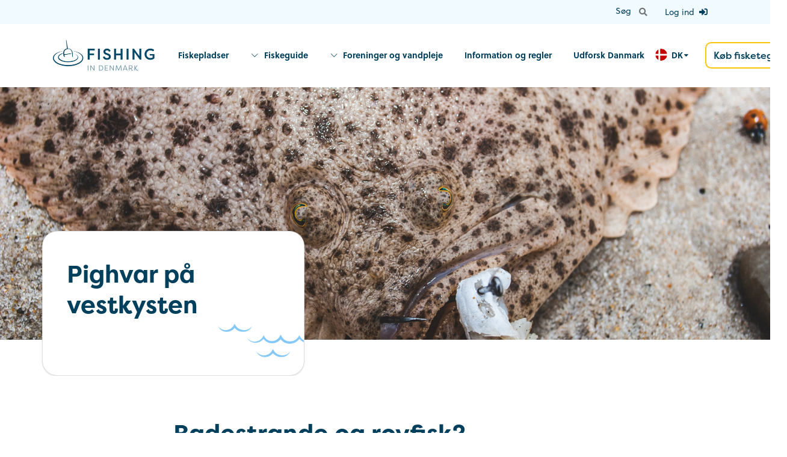

--- FILE ---
content_type: text/html; charset=utf-8
request_url: https://fishingindenmark.info/artikler/pighvar-pa-vestkysten
body_size: 20942
content:




<!doctype html>
<html lang="da" ng-app="app">
<head>
        <script id="CookieConsent" data-culture="DA" type="text/javascript" src="https://policy.app.cookieinformation.com/uc.js"></script>
    <!-- Google Tag Manager -->
    <script>
        (function (w, d, s, l, i) {
            w[l] = w[l] || []; w[l].push({
                'gtm.start':
                    new Date().getTime(), event: 'gtm.js'
            }); var f = d.getElementsByTagName(s)[0],
                j = d.createElement(s), dl = l != 'dataLayer' ? '&l=' + l : ''; j.async = true; j.src =
                    'https://www.googletagmanager.com/gtm.js?id=' + i + dl; f.parentNode.insertBefore(j, f);
        })(window, document, 'script', 'dataLayer', 'GTM-5TDDJ6P');</script>
    <!-- End Google Tag Manager -->
    <meta charset="utf-8">
    <meta http-equiv="X-UA-Compatible" content="IE=edge,chrome=1">
    <meta name="viewport" content="width=device-width, initial-scale=1.0, maximum-scale=1.0, user-scalable=no">
    <script defer data-domain="fishingindenmark.info" src="https://plausible.io/js/script.js"></script>
    <link rel="preload" as="font" crossorigin="anonymous" href="/Content/semantic/dist/themes/default/assets/fonts/icons.woff2" />
    <link rel="preload" as="font" crossorigin="anonymous" href="/Content/semantic/dist/themes/default/assets/fonts/outline-icons.woff2" />
    <link rel="preload" as="font" crossorigin="anonymous" href="/fonts/icomoon.ttf?9n95z4" />
    <link rel="preload" as="font" crossorigin="anonymous" href="/Content/node_modules/slick-carousel/slick/fonts/slick.woff" />

    <link rel="preload" as="style" onload="this.onload=null;this.rel='stylesheet'" href="https://use.typekit.net/vrd7tyf.css">
    <noscript><link rel="stylesheet" href="https://use.typekit.net/vrd7tyf.css"></noscript>
    
    <link rel="preload" as="font" crossorigin="anonymous" href="/css/fontawesome.min.css" />

    <link rel="apple-touch-icon" sizes="180x180" href="/content/build/images/favicon/apple-touch-icon.png">
    <link rel="icon" type="image/png" sizes="32x32" href="/content/build/images/favicon/favicon-32x32.png">
    <link rel="icon" type="image/png" sizes="16x16" href="/content/build/images/favicon/favicon-16x16.png">
    <link rel="manifest" crossorigin="use-credentials" href="/content/build/images/favicon/site.webmanifest">
    <link rel="mask-icon" color="#5bbad5" href="/content/build/images/favicon/safari-pinned-tab.svg">
    <link rel="shortcut icon" href="/content/build/images/favicon/favicon.ico">
    
    <!-- iOS Smart App Banner -->
    <meta name="apple-itunes-app" content="app-id=1574456738, affiliate-data=, app-argument=">

    <!-- Android App Links -->
    <meta name="google-play-app" content="app-id=fishing.in.denmark">

    <meta name="msapplication-TileColor" content="#da532c">
    <meta name="msapplication-config" content="/content/build/images/favicon/browserconfig.xml">
    <meta name="theme-color" content="#ffffff">

    <link rel="preload" as="style" onload="this.onload=null;this.rel='stylesheet'" href="https://cdn.maptiler.com/mapbox-gl-js/v1.5.1/mapbox-gl.css">
    <noscript><link rel="stylesheet" href="https://cdn.maptiler.com/mapbox-gl-js/v1.5.1/mapbox-gl.css"></noscript>
    
    <link href="/sb/lib-styles.css.va55ccb56173c2d39a2675bf4a1cabbc8f1e767c0" rel="stylesheet">

    <link href="/sb/styles.css.va55ccb56173c2d39a2675bf4a1cabbc8f1e767c0" rel="stylesheet">
    
    

    
<title>Pighvar på vestkysten</title>
<meta name="description" content="De fleste forbinder de lange hvide sand&#248;rkener langs vestkysten med sommerhus, solskin og badeferie.&#160;Men under det bl&#248;de sand, ligger store rovfisk p&#229; lur!" />
<meta name="robots" content="index, follow" />
<meta http-equiv="Content-Type" content="text/html; charset=utf-8" />
<link rel="canonical" href="https://fishingindenmark.info/artikler/pighvar-pa-vestkysten"/>
<meta property="og:title" content="Pighvar på vestkysten" />
<meta property="og:description" content="De fleste forbinder de lange hvide sandørkener langs vestkysten med sommerhus, solskin og badeferie. Men under det bløde sand, ligger store rovfisk på lur!" />
<meta property="og:type" content="website" />
<meta property="og:url" content="https://fishingindenmark.info/artikler/pighvar-pa-vestkysten" />
</head>

<body id="body" class="da ">

        <div class="ui right sidebar vertical menu mobile-bar d-print-none">
                <a class="logo item" href="/">
                    <img class="ui image" src="https://cdn.fishingindenmark.info/media/4yrnorux/fish-logo.png?width=300&amp;v=1d705328c11cf00" width="150" alt="Fishing in Denmark - Find fiskeplader, fiskeguides og meget mere" />
                </a>
                            <a class="item" href="/fiskepladser">Fiskepladser</a>
                                <a class="item" href="/fiskeguide">Fiskeguide</a>
                                <a class="item" href="/lystfiskerforeninger-og-vandpleje">Foreninger og vandpleje</a>
                                <a class="item" href="/information-og-regler">Information og regler</a>
                                <a class="item" href="/udforsk-danmark">Udforsk Danmark</a>
                            <div class="item">
                                <a class="ui large yellow basic button" href="https://fisketegn.dk/" target="_blank">K&#xF8;b fisketegn</a>
                            </div>
        </div>


    <div class="pusher">


    <nav id="top-nav" class="d-print-none d-none d-lg-block">
        <div class="ui top attached text menu">
            <div class="container">

                <div class="right menu">
                    <form action="/sog" method="get" class="d-flex">
                        <div class="ui category search item page-search right aligned">
                            <div class="ui transparent action input">
                                <input name="q" class="prompt" type="text" placeholder="S&#xF8;g p&#xE5; hele sitet">
                                <button class="ui basic icon button">
                                    <i class="search icon"></i>
                                </button>
                            </div>
                            <div class="results"></div>
                        </div>
                    </form>


                            <div class="d-flex flex-column ml-3">
                                <a href="/log-ind" class="flex-fill d-flex flex-row align-items-center px-3 text-decoration-none">
                                    <span>Log ind</span>
                                    <i class="sign in icon ml-2"></i>
                                </a>
                            </div>

                </div>



            </div>

        </div>

    </nav>


<nav id="main-nav" class="d-print-none d-none d-lg-block">

    <div class="container">

            <div class="ui secondary menu">
                    <a class="logo item pl-0" href="/">
                        <img class="ui image" src="https://cdn.fishingindenmark.info/media/4yrnorux/fish-logo.png?width=350&amp;v=1d705328c11cf00" width="175" alt="Fishing in Denmark - Find fiskeplader, fiskeguides og meget mere" />
                    </a>

                    <div class="right menu">
                                    <a class="item" href="/fiskepladser"><strong>Fiskepladser</strong></a>
                                        <a class="browse item" href="/fiskeguide" onclick="event.preventDefault();">
                                            <i class="icon icon-angel_down mr-2"></i>
                                            <strong>Fiskeguide</strong>
                                        </a>
                                        <div class="ui fluid basic popup">


<div class="nestedMegaArticles">
        <div class="container">
            <div class="row">
                <div class="col-12 articles">
                    <div class="secondary-text">
                        
                        <div class="mt-5">
                            <div class="row">
                                        <div class="col-6 col-md-3 mb-5">
                                            <a href="/fiskeguide/havorredfiskeri-pa-kysten">
<picture><source srcset='https://cdn.fishingindenmark.info/media/20um5jta/184a1622.jpg?width=500&height=500&format=webp&quality=80&v=1d6c4c38bdcab90' type='image/webp' /><source srcset='https://cdn.fishingindenmark.info/media/20um5jta/184a1622.jpg?width=500&height=500&v=1d6c4c38bdcab90' type='image/jpeg' /><img src='https://cdn.fishingindenmark.info/media/20um5jta/184a1622.jpg?width=500&height=500&v=1d6c4c38bdcab90' alt='184A1622' /></picture>                                                <h5 class="ui header mt-1">Hav&#xF8;rredfiskeri p&#xE5; kysten</h5>
                                            </a>
                                        </div>
                                        <div class="col-6 col-md-3 mb-5">
                                            <a href="/fiskeguide/gedde-sandart-og-aborre">
<picture><source srcset='https://cdn.fishingindenmark.info/media/ruabaf12/_dsc4655.jpg?rxy=0.2715942086238568,0.49182389006811572&width=500&height=500&format=webp&quality=80&v=1d6c7e56c3db570' type='image/webp' /><source srcset='https://cdn.fishingindenmark.info/media/ruabaf12/_dsc4655.jpg?rxy=0.2715942086238568,0.49182389006811572&width=500&height=500&v=1d6c7e56c3db570' type='image/jpeg' /><img src='https://cdn.fishingindenmark.info/media/ruabaf12/_dsc4655.jpg?rxy=0.2715942086238568,0.49182389006811572&width=500&height=500&v=1d6c7e56c3db570' alt='DSC4655 (1)' /></picture>                                                <h5 class="ui header mt-1">Gedde, sandart og aborre</h5>
                                            </a>
                                        </div>
                                        <div class="col-6 col-md-3 mb-5">
                                            <a href="/fiskeguide/havorred-og-laks-i-aen">
<picture><source srcset='https://cdn.fishingindenmark.info/media/ccykx4ry/dsc05530.jpg?rxy=0.56787879984988243,0.61851851851851847&width=500&height=500&format=webp&quality=80&v=1d6c725c7b00f90' type='image/webp' /><source srcset='https://cdn.fishingindenmark.info/media/ccykx4ry/dsc05530.jpg?rxy=0.56787879984988243,0.61851851851851847&width=500&height=500&v=1d6c725c7b00f90' type='image/jpeg' /><img src='https://cdn.fishingindenmark.info/media/ccykx4ry/dsc05530.jpg?rxy=0.56787879984988243,0.61851851851851847&width=500&height=500&v=1d6c725c7b00f90' alt='DSC05530' /></picture>                                                <h5 class="ui header mt-1">Hav&#xF8;rred og laks i &#xE5;en</h5>
                                            </a>
                                        </div>
                                        <div class="col-6 col-md-3 mb-5">
                                            <a href="/fiskeguide/put-and-take-fiskeri">
<picture><source srcset='https://cdn.fishingindenmark.info/media/x0djfka1/p1122764.jpg?rxy=0.50121476682402666,0.58600823045267492&width=500&height=500&format=webp&quality=80&v=1d6c1bd72846fb0' type='image/webp' /><source srcset='https://cdn.fishingindenmark.info/media/x0djfka1/p1122764.jpg?rxy=0.50121476682402666,0.58600823045267492&width=500&height=500&v=1d6c1bd72846fb0' type='image/jpeg' /><img src='https://cdn.fishingindenmark.info/media/x0djfka1/p1122764.jpg?rxy=0.50121476682402666,0.58600823045267492&width=500&height=500&v=1d6c1bd72846fb0' alt='P1122764' /></picture>                                                <h5 class="ui header mt-1">Put and take fiskeri</h5>
                                            </a>
                                        </div>
                                        <div class="col-6 col-md-3 mb-5">
                                            <a href="/fiskeguide/torsk-fra-mole-havn-og-bad">
<picture><source srcset='https://cdn.fishingindenmark.info/media/jn0npfmr/angeln-mit-kinder.jpg?width=500&height=500&format=webp&quality=80&v=1d6c89ee657a5a0' type='image/webp' /><source srcset='https://cdn.fishingindenmark.info/media/jn0npfmr/angeln-mit-kinder.jpg?width=500&height=500&v=1d6c89ee657a5a0' type='image/jpeg' /><img src='https://cdn.fishingindenmark.info/media/jn0npfmr/angeln-mit-kinder.jpg?width=500&height=500&v=1d6c89ee657a5a0' alt='Angeln Mit Kinder' /></picture>                                                <h5 class="ui header mt-1">Torsk fra mole, havn og b&#xE5;d</h5>
                                            </a>
                                        </div>
                                        <div class="col-6 col-md-3 mb-5">
                                            <a href="/fiskeguide/fladfisk-fra-kyst-mole-og-bad">
<picture><source srcset='https://cdn.fishingindenmark.info/media/upylmday/dsc03459.jpg?width=500&height=500&format=webp&quality=80&v=1d6c1ad658e35d0' type='image/webp' /><source srcset='https://cdn.fishingindenmark.info/media/upylmday/dsc03459.jpg?width=500&height=500&v=1d6c1ad658e35d0' type='image/jpeg' /><img src='https://cdn.fishingindenmark.info/media/upylmday/dsc03459.jpg?width=500&height=500&v=1d6c1ad658e35d0' alt='DSC03459' /></picture>                                                <h5 class="ui header mt-1">Fladfisk fra kyst, mole og b&#xE5;d</h5>
                                            </a>
                                        </div>
                                        <div class="col-6 col-md-3 mb-5">
                                            <a href="/fiskeguide/hornfisk-makrel-og-sild-fra-kyst-mole-og-bad">
<picture><source srcset='https://cdn.fishingindenmark.info/media/yfodfv12/dsc_9766.jpg?width=500&height=500&format=webp&quality=80&v=1d6c1abe4467740' type='image/webp' /><source srcset='https://cdn.fishingindenmark.info/media/yfodfv12/dsc_9766.jpg?width=500&height=500&v=1d6c1abe4467740' type='image/jpeg' /><img src='https://cdn.fishingindenmark.info/media/yfodfv12/dsc_9766.jpg?width=500&height=500&v=1d6c1abe4467740' alt='DSC 9766' /></picture>                                                <h5 class="ui header mt-1">Hornfisk, makrel og sild fra kyst, mole og b&#xE5;d</h5>
                                            </a>
                                        </div>
                                        <div class="col-6 col-md-3 mb-5">
                                            <a href="/fiskeguide/fiskeri-fra-bad-kajak-og-flydering">
<picture><source srcset='https://cdn.fishingindenmark.info/media/ptunsapa/129453520_446221889704297_5720325188247947220_n.jpg?width=500&height=500&format=webp&quality=80&v=1d6c9a19835f940' type='image/webp' /><source srcset='https://cdn.fishingindenmark.info/media/ptunsapa/129453520_446221889704297_5720325188247947220_n.jpg?width=500&height=500&v=1d6c9a19835f940' type='image/jpeg' /><img src='https://cdn.fishingindenmark.info/media/ptunsapa/129453520_446221889704297_5720325188247947220_n.jpg?width=500&height=500&v=1d6c9a19835f940' alt='129453520 446221889704297 5720325188247947220 N' /></picture>                                                <h5 class="ui header mt-1">Fiskeri fra b&#xE5;d, kajak og flydering</h5>
                                            </a>
                                        </div>
                            </div>
                        </div>
                    </div>
                </div>
            </div>
        </div>



</div>                                        </div>
                                        <a class="browse item" href="/lystfiskerforeninger-og-vandpleje" onclick="event.preventDefault();">
                                            <i class="icon icon-angel_down mr-2"></i>
                                            <strong>Foreninger og vandpleje</strong>
                                        </a>
                                        <div class="ui fluid basic popup">



<div class="nestedMegaSections">
    <div class="container">
            <div class="row justify-content-center">
                    <div class="col-6">

                            <h2 class="ui header">Lystfiskerforeninger</h2>
                                <a href="/lystfiskerforeninger-og-vandpleje/lystfiskerforeninger">
                                    <picture><source srcset='https://cdn.fishingindenmark.info/media/qcxn1cqf/img_0167.jpg?rxy=0.68689225385081776,0.7485374729374914&width=640&height=360&format=webp&quality=80&v=1d6c98de7b1cfd0' type='image/webp' /><source srcset='https://cdn.fishingindenmark.info/media/qcxn1cqf/img_0167.jpg?rxy=0.68689225385081776,0.7485374729374914&width=640&height=360&v=1d6c98de7b1cfd0' type='image/jpeg' /><img src='https://cdn.fishingindenmark.info/media/qcxn1cqf/img_0167.jpg?rxy=0.68689225385081776,0.7485374729374914&width=640&height=360&v=1d6c98de7b1cfd0' alt='IMG 0167' loading=lazy /></picture>
                                </a>
                            <div class="text">
                                
                                    <a class="ui primary button" href="/lystfiskerforeninger-og-vandpleje/lystfiskerforeninger">L&#xE6;s mere om lystfiskerforeninger</a>
                            </div>

                    </div>
                    <div class="col-6">

                            <h2 class="ui header">Vandpleje</h2>
                                <a href="/lystfiskerforeninger-og-vandpleje/vandpleje">
                                    <picture><source srcset='https://cdn.fishingindenmark.info/media/gefji3ht/f2cfc7de-1e44-4770-9aa6-5d2266d44e31.jpeg?rxy=0.54874632570205,0.81187525910912528&width=640&height=360&format=webp&quality=80&v=1d6c97ef09d9610' type='image/webp' /><source srcset='https://cdn.fishingindenmark.info/media/gefji3ht/f2cfc7de-1e44-4770-9aa6-5d2266d44e31.jpeg?rxy=0.54874632570205,0.81187525910912528&width=640&height=360&v=1d6c97ef09d9610' type='image/jpeg' /><img src='https://cdn.fishingindenmark.info/media/gefji3ht/f2cfc7de-1e44-4770-9aa6-5d2266d44e31.jpeg?rxy=0.54874632570205,0.81187525910912528&width=640&height=360&v=1d6c97ef09d9610' alt='F2CFC7DE 1E44 4770 9AA6 5D2266D44E31' loading=lazy /></picture>
                                </a>
                            <div class="text">
                                
                                    <a class="ui primary button" href="/lystfiskerforeninger-og-vandpleje/vandpleje">L&#xE6;s om vandpleje</a>
                            </div>

                    </div>

            </div>
    </div>
</div>


<div class="nestedMegaSections">
    <div class="container">
            <div class="row justify-content-center">
                    <div class="col-6">

                            <h2 class="ui header">Projekt Stalling</h2>
                                <a href="/artikler/projekt-stalling-tilbage-til-vandlobene">
                                    <picture><source srcset='https://cdn.fishingindenmark.info/media/de4dzvdg/28fb97027b55aaa7da42b03b64c74bf2b0f26634.jpg?width=640&height=360&format=webp&quality=80&v=1d88ba5f9fa6130' type='image/webp' /><source srcset='https://cdn.fishingindenmark.info/media/de4dzvdg/28fb97027b55aaa7da42b03b64c74bf2b0f26634.jpg?width=640&height=360&v=1d88ba5f9fa6130' type='image/jpeg' /><img src='https://cdn.fishingindenmark.info/media/de4dzvdg/28fb97027b55aaa7da42b03b64c74bf2b0f26634.jpg?width=640&height=360&v=1d88ba5f9fa6130' alt='28Fb97027b55aaa7da42b03b64c74bf2b0f26634 (1)' loading=lazy /></picture>
                                </a>
                            <div class="text">
                                
                                    <a class="ui primary button" href="/artikler/projekt-stalling-tilbage-til-vandlobene">Projekt stalling tilbage til vandl&#xF8;bene</a>
                            </div>

                    </div>
                    <div class="col-6">

                            <h2 class="ui header">Rovfiskene Tilbage</h2>
                                <a href="/artikler/rovfiskene-retur">
                                    <picture><source srcset='https://cdn.fishingindenmark.info/media/qt3dzzc5/img_6740.jpg?rxy=0.72526612278103109,0.47099944843485642&width=640&height=360&format=webp&quality=80&v=1d8e39c9ba84850' type='image/webp' /><source srcset='https://cdn.fishingindenmark.info/media/qt3dzzc5/img_6740.jpg?rxy=0.72526612278103109,0.47099944843485642&width=640&height=360&v=1d8e39c9ba84850' type='image/jpeg' /><img src='https://cdn.fishingindenmark.info/media/qt3dzzc5/img_6740.jpg?rxy=0.72526612278103109,0.47099944843485642&width=640&height=360&v=1d8e39c9ba84850' alt='IMG 6740' loading=lazy /></picture>
                                </a>
                            <div class="text">
                                
                                    <a class="ui primary button" href="/artikler/rovfiskene-retur">Rovfiskene Tilbage</a>
                            </div>

                    </div>

            </div>
    </div>
</div>                                        </div>
                                        <a class="item" href="/information-og-regler"><strong>Information og regler</strong></a>
                                        <a class="item" href="/udforsk-danmark"><strong>Udforsk Danmark</strong></a>
                                    <div class="ui inline dropdown language-picker">
                                        <div class="text">
                                                <img class="ui avatar image" src="https://cdn.fishingindenmark.info/media/vwbfubgo/da.png" alt="Dansk">
                                            DK
                                        </div>
                                        <i class="dropdown icon"></i>
                                        <div class="menu">
                                                    <a class="item" href="/en">
                                                            <img class="ui avatar image" src="https://cdn.fishingindenmark.info/media/ectmsie1/en.png" alt="EN">
                                                        EN
                                                    </a>
                                                    <a class="item" href="/artikler/pighvar-pa-vestkysten">
                                                            <img class="ui avatar image" src="https://cdn.fishingindenmark.info/media/vwbfubgo/da.png" alt="DK">
                                                        DK
                                                    </a>
                                                    <a class="item" href="/de">
                                                            <img class="ui avatar image" src="https://cdn.fishingindenmark.info/media/1p3lu2gt/de.png" alt="DE">
                                                        DE
                                                    </a>
                                        </div>
                                    </div>
                                    <div class="item">
                                        <a class="ui large yellow basic button p-3" href="https://fisketegn.dk/" target="_blank">K&#xF8;b fisketegn</a>
                                    </div>
                    </div>
            </div>

    </div>

</nav>

<nav id="mobile-nav" class="d-print-none d-lg-none">
    <div class="ui top fixed menu">
            <a class="logo item" href="/">
                <img class="ui image" src="https://cdn.fishingindenmark.info/media/4yrnorux/fish-logo.png?width=300&amp;v=1d705328c11cf00" width="150" alt="Fishing in Denmark - Find fiskeplader, fiskeguides og meget mere" />
            </a>
        <div class="right menu">

            <div class="ui dropdown language-picker d-flex align-items-center">
                <div class="text">
                        <img class="ui avatar image mr-2" src="https://cdn.fishingindenmark.info/media/vwbfubgo/da.png" alt="Dansk">
                </div>
                <i class="fa-light fa-chevron-down"></i>
                <div class="menu">
                            <a class="item" href="/en">
                                    <img class="ui avatar image" src="https://cdn.fishingindenmark.info/media/ectmsie1/en.png" alt="EN">
                                EN
                            </a>
                            <a class="item" href="/artikler/pighvar-pa-vestkysten">
                                    <img class="ui avatar image" src="https://cdn.fishingindenmark.info/media/vwbfubgo/da.png" alt="DK">
                                DK
                            </a>
                            <a class="item" href="/de">
                                    <img class="ui avatar image" src="https://cdn.fishingindenmark.info/media/1p3lu2gt/de.png" alt="DE">
                                DE
                            </a>
                </div>
            </div>

                <div class="icon item" data-toggle-sidebar=".mobile-search-bar">
                    <i class="large search icon"></i>
                </div>
            <div class="icon item" data-toggle-sidebar=".mobile-bar">
                <i class="large bars icon"></i>
            </div>

        </div>
    </div>
</nav>

    <form action="/sog" method="get" class="ui top sidebar menu mobile-search-bar flex-row d-print-none">
        <div class="ui category search item page-search flex-fill">
            <div class="ui transparent icon input">
                <input name="q" class="prompt" type="text" placeholder="S&#xF8;g p&#xE5; hele sitet">
                <i class="large search icon"></i>
            </div>
            <div class="results"></div>
        </div>
        <button type="button" class="ui icon button" data-toggle-sidebar=".mobile-search-bar">
            <i class="large close icon"></i>
        </button>
    </form>

        <div class="render-body" id="render-body">
            




        <div class="nestedBanner bottom">
                    <picture>
                        <source srcset="https://cdn.fishingindenmark.info/media/fo4hjl2r/dsc_0129.jpg?rxy=0.50068347267698765,0.49869981833078048&amp;width=1920&amp;height=630&amp;v=1d6f03ad07a8c70, https://cdn.fishingindenmark.info/media/fo4hjl2r/dsc_0129.jpg?rxy=0.50068347267698765,0.49869981833078048&amp;width=3840&amp;height=1260&amp;v=1d6f03ad07a8c70 2x" media="(min-width: 1200px)" />
                        <source srcset="https://cdn.fishingindenmark.info/media/fo4hjl2r/dsc_0129.jpg?rxy=0.50068347267698765,0.49869981833078048&amp;width=1200&amp;height=500&amp;v=1d6f03ad07a8c70, https://cdn.fishingindenmark.info/media/fo4hjl2r/dsc_0129.jpg?rxy=0.50068347267698765,0.49869981833078048&amp;width=2400&amp;height=1000&amp;v=1d6f03ad07a8c70 2x" media="(min-width: 768px)" />
                        <source srcset="https://cdn.fishingindenmark.info/media/fo4hjl2r/dsc_0129.jpg?rxy=0.50068347267698765,0.49869981833078048&amp;width=390&amp;height=520&amp;v=1d6f03ad07a8c70, https://cdn.fishingindenmark.info/media/fo4hjl2r/dsc_0129.jpg?rxy=0.50068347267698765,0.49869981833078048&amp;width=780&amp;height=1040&amp;v=1d6f03ad07a8c70 2x" />
                        <img width="1920" height="630" src="https://cdn.fishingindenmark.info/media/fo4hjl2r/dsc_0129.jpg?rxy=0.50068347267698765,0.49869981833078048&amp;width=1920&amp;height=630&amp;v=1d6f03ad07a8c70" alt="DSC 0129" />
                    </picture>
                    <div class="h2-layout">
                        <div class="container">
                            <div class="ui segment hero">
                                <div class="with-bg right">
                                    <h1 class="ui header">Pighvar på vestkysten</h1>
                                    
                                </div>
                            </div>
                        </div>
                    </div>
        </div>





<div class="nestedText bg-">
    <div class="container small position-relative">
        <p><br><br></p>
<h2 class="ui header" style="text-align: left;">Badestrande og rovfisk?</h2>
<p style="text-align: left;" class="ui header"><em><strong>Langs den jyske vestkyst, hvor bølgerne brækker og vinden suser – findes et fiskeri, de færreste har stiftet bekendtskab med</strong></em></p>



    <div class="facts-macro ui compact segment bg-ffffff" style="float: right;">
            <h4>Respekt for havet</h4>
        <p>Ha’ respekt for havet! På dage med hård vind og bølger, kan det være decideret uforsvarligt at fiske/vade på vestkysten. Tjek derfor altid vind og vejr, inden du begiver dig mod fiskepladsen. Pålandsvind kan desuden gøre strandene vanskelige at fiske, med grumset vand og drivende tang.</p>
    </div>

<p style="text-align: left;">De fleste forbinder de lange hvide sandørkener langs vestkysten med sommerhus, solskin og badeferie. Men under det bløde sand, ligger store rovfisk på lur! </p>
<p>Pighvarren jager langs de sandede revler, helt inde hvor bølgerne knækker over vadestøvlerne. I det sene forår, indfinder pighvarren langs kysten, for at spise tobis og andre småfisk, der har forvildet sig ind i brændingen efter føde.</p>
<p>Der er store kræfter på spil, når Vesterhavet raser i det foråret! </p>
<p>Småfisk og krebsdyr der har spist plankton langs kysten, kan blive fanget af de hårde strømme, for dernæst at blive banket mod bunden i brændingen. </p>
<p>Det er lige præcist det scenarie pighvarren ligger under bølgerne og venter på. Småfisk og anden føde, driver livløst lige hen over pighvarrens store gab, uden den behøver at bruge energi på at opsøge føden!</p>
    </div>
</div>



<div class="nestedBanner bg- text-">

                <picture>
                    <source srcset='https://cdn.fishingindenmark.info/media/3dkjb4hk/bøgested-rende.jpg?rxy=0.48351074852068743,0.61593723196656669&width=1920&height=630&format=webp&quality=80&v=1d6f03dfe4a6cd0, https://cdn.fishingindenmark.info/media/3dkjb4hk/bøgested-rende.jpg?rxy=0.48351074852068743,0.61593723196656669&width=3840&height=1260&format=webp&quality=80&v=1d6f03dfe4a6cd0 2x' type='image/webp' media="(min-width: 1200px)" /><source srcset='https://cdn.fishingindenmark.info/media/3dkjb4hk/bøgested-rende.jpg?rxy=0.48351074852068743,0.61593723196656669&width=1920&height=630&v=1d6f03dfe4a6cd0, https://cdn.fishingindenmark.info/media/3dkjb4hk/bøgested-rende.jpg?rxy=0.48351074852068743,0.61593723196656669&width=3840&height=1260&v=1d6f03dfe4a6cd0 2x' type='image/jpeg' media="(min-width: 1200px)" />
                    <source srcset='https://cdn.fishingindenmark.info/media/3dkjb4hk/bøgested-rende.jpg?rxy=0.48351074852068743,0.61593723196656669&width=1200&height=500&format=webp&quality=80&v=1d6f03dfe4a6cd0, https://cdn.fishingindenmark.info/media/3dkjb4hk/bøgested-rende.jpg?rxy=0.48351074852068743,0.61593723196656669&width=2400&height=1000&format=webp&quality=80&v=1d6f03dfe4a6cd0 2x' type='image/webp' media="(min-width: 768px)" /><source srcset='https://cdn.fishingindenmark.info/media/3dkjb4hk/bøgested-rende.jpg?rxy=0.48351074852068743,0.61593723196656669&width=1200&height=500&v=1d6f03dfe4a6cd0, https://cdn.fishingindenmark.info/media/3dkjb4hk/bøgested-rende.jpg?rxy=0.48351074852068743,0.61593723196656669&width=2400&height=1000&v=1d6f03dfe4a6cd0 2x' type='image/jpeg' media="(min-width: 768px)" />
                    <source srcset='https://cdn.fishingindenmark.info/media/3dkjb4hk/bøgested-rende.jpg?rxy=0.48351074852068743,0.61593723196656669&width=390&height=520&format=webp&quality=80&v=1d6f03dfe4a6cd0, https://cdn.fishingindenmark.info/media/3dkjb4hk/bøgested-rende.jpg?rxy=0.48351074852068743,0.61593723196656669&width=780&height=1040&format=webp&quality=80&v=1d6f03dfe4a6cd0 2x' type='image/webp' /><source srcset='https://cdn.fishingindenmark.info/media/3dkjb4hk/bøgested-rende.jpg?rxy=0.48351074852068743,0.61593723196656669&width=390&height=520&v=1d6f03dfe4a6cd0, https://cdn.fishingindenmark.info/media/3dkjb4hk/bøgested-rende.jpg?rxy=0.48351074852068743,0.61593723196656669&width=780&height=1040&v=1d6f03dfe4a6cd0 2x' type='image/jpeg' />
                    <img width="1920" height="630" src="https://cdn.fishingindenmark.info/media/3dkjb4hk/b&#xF8;gested-rende.jpg?rxy=0.48351074852068743,0.61593723196656669&amp;width=1920&amp;height=630&amp;v=1d6f03dfe4a6cd0" alt="B&#xF8;gested Rende" />
                </picture>
            <div class="h2-layout">
                <div class="container ">
                    <div class="row">

                    </div>
                </div>
            </div>


</div>

<div class="nestedText bg-">
    <div class="container small position-relative">
        <h2 class="ui header">Pladser og forhold</h2>
<p>Fiskeriet efter pighvar kan dyrkes langs hele den jyske vestkyst. Dog er der områder, der ofte holder flere fisk end andre. </p>
<p>Kendte områder som Henne Strand, Blåvand Fyr og Grærup Strand – er ”sikre” pladser, i sæsonen. Det kan dog godt betale sig at finde sine egne pladser, da de nævnte ofte huser mange lystfiskere i gode perioder.</p>
<p>Brug Google Maps til at finde dine egne pladser. Områder med gode sandrevler og grusbund langs land, er gode bud. Desuden er revlegennembrud altid gode at afsøge for fisk.</p>


                    <img src="https://cdn.fishingindenmark.info/media/o0hbimjh/dsc03472.jpg?rxy=0.50862188160467736,0.65925925925925921&amp;width=1280&amp;height=720&amp;v=1d6c7660ceba610" alt="DSC03472" />

<p>Pighvarfiskeri kan dyrkes under de fleste vind- og vejrforhold. Dog er fiskeriet lettere og langt mere behageligt, under fralandsvind eller ved rolige vindforhold.</p>
<p>Erfarne pighvarfiskere forsøger desuden at time deres fiskeri med højvandet. Jo højere vand, jo flere fisk – plejer de gerne at sige.</p>
<p>Pålandsvind over 5 sekundmeter er ofte resulterede i uklart vand og tang i vandet. Tjek derfor altid forholdene, inden du begiver dig til fiskepladsen.</p>
    </div>
</div>




<div class="nestedSeason bg-e9ecef">
    <div class="container">
<h2 class="ui header" style="text-align: center;">Sæson</h2>
<p style="text-align: center;">Fiskeriet starter i april/maj og slutter i oktober måned. De første og sidste måneder i sæsonen, er ofte de bedste. </p>
        <div class="mt-5">
                <div class="mt-4 bg-e9ecef br-10 p-4">
                        <h4 class="ui header">Pighvar</h4>

                    <div class="d-flex flex-column flex-lg-row align-items-start align-items-lg-center">
                        <div class="season-line mt-3 mt-lg-0 flex-fill">
                            <div class="row no-gutters">
                                    <div data-tooltip="Lavs&#xE6;son" class="col-2 col-lg-1 pt-3 pb-3 lowseason">
                                        Jan
                                    </div>
                                    <div data-tooltip="Lavs&#xE6;son" class="col-2 col-lg-1 pt-3 pb-3 lowseason">
                                        Feb
                                    </div>
                                    <div data-tooltip="Lavs&#xE6;son" class="col-2 col-lg-1 pt-3 pb-3 lowseason">
                                        Mar
                                    </div>
                                    <div data-tooltip="H&#xF8;js&#xE6;son" class="col-2 col-lg-1 pt-3 pb-3 highseason">
                                        Apr
                                    </div>
                                    <div data-tooltip="H&#xF8;js&#xE6;son" class="col-2 col-lg-1 pt-3 pb-3 highseason">
                                        Maj
                                    </div>
                                    <div data-tooltip="Midts&#xE6;son" class="col-2 col-lg-1 pt-3 pb-3 midseason">
                                        Jun
                                    </div>
                                    <div data-tooltip="Midts&#xE6;son" class="col-2 col-lg-1 pt-3 pb-3 midseason">
                                        Jul
                                    </div>
                                    <div data-tooltip="H&#xF8;js&#xE6;son" class="col-2 col-lg-1 pt-3 pb-3 highseason">
                                        Aug
                                    </div>
                                    <div data-tooltip="H&#xF8;js&#xE6;son" class="col-2 col-lg-1 pt-3 pb-3 highseason">
                                        Sep
                                    </div>
                                    <div data-tooltip="H&#xF8;js&#xE6;son" class="col-2 col-lg-1 pt-3 pb-3 highseason">
                                        Okt
                                    </div>
                                    <div data-tooltip="Midts&#xE6;son" class="col-2 col-lg-1 pt-3 pb-3 midseason">
                                        Nov
                                    </div>
                                    <div data-tooltip="Lavs&#xE6;son" class="col-2 col-lg-1 pt-3 pb-3 lowseason">
                                        Dec
                                    </div>
                            </div>
                        </div>
                    </div>
                </div>
        </div>
    </div>
</div>



<div class="nestedText bg-">
    <div class="container small position-relative">
        <h2 class="ui header">Grej og udstyr</h2>
<p>Fiskeriet efter pighvar er ikke noget der kræver du tømmer opsparingen, for at købe nyt grej. Fiskeriet foregår tæt på hvor du vader, og lange kast er derfor sjældent nødvendige. <strong>En standard 9’ spinnestang med en kastevægt på 20-50g</strong> er fortrinlig til dette fiskeri. Årsagen til det lidt kraftigere grej, er ikke at pighvarren tager lange tunge udløb.</p>



    <div class="facts-macro ui compact segment bg-ffffff" style="float: right;">
            <h4>Salt og sand</h4>
        <p>Husk at skylle dit grej efter hjemkomst. Saliniteten er ekstra høj langs vestkysten og de store mængder salt, samt det finkornede sand - kan hurtigt slå dit lækre spinnehjul ihjel, hvis du ikke tager dig dine forholdsregler. </p>
<h4 class="ui header"><strong>Naturlige agn</strong></h4>
<p>Fiskeri med naturlige agn kan have sine udfordringer, med at holde agnen på krogen i bølgerne. En agn-elastik eller lign. som man kender det fra geddefiskeriet, er derfor et godt værktøj til at sparre på sin madding.  </p>
    </div>

<p>Derimod fordi store individer har det med at suge sig godt fast til bunden, når de føler modstand. En stivere stang er derfor at foretrække, da den kan ”løfte” pighvarren fri fra bunden.</p>
<p> </p>
<p><strong>Spinnehjulet er et str 3000-4000</strong>, med en fletline på 0,20 mm. eller nylon 0,45 mm.</p>
<p>Fiskeri med naturlige agn, er næsten altid det mest effektive. Døde tobis i hele eller halve, er klart det bedste agn. Men hvis ikke det er muligt at skaffe er strimler af makrel, hornfisk eller fladfisk også gode agn.  GULP! Tobis har også bevist sit værd, til de flade krigere.</p>
<p>Fiskestrimlen agnes på en trekrog. Pighvarren er ikke den eneste fisk der jager i brændingen og man vil ofte fange små skrubber, rødspætter og lign, på det samme tackle.</p>
<p>Ønsker man at minimere mængden af bifangster, kan det godt betale sig at fiske med en stor trekrog. Personligt bruger jeg en str. 1/0-3/0. </p>
<p>Pighvarren har et enormt gab, og kan snildt gabe over de store trekroge. Desuden gør de store kroge også, at mindre pighvarre ikke kan sluge agnen fuldstændigt og genudsætning er derfor nemmere og langt mere skånsomt.</p>
    </div>
</div>



<div class="nestedBanner bg- text-">

                <picture>
                    <source srcset='https://cdn.fishingindenmark.info/media/xqopjl0s/insta4.jpg?rxy=0.61781928977643386,0.42021885919214363&width=1920&height=630&format=webp&quality=80&v=1d6f03aeb11f3c0, https://cdn.fishingindenmark.info/media/xqopjl0s/insta4.jpg?rxy=0.61781928977643386,0.42021885919214363&width=3840&height=1260&format=webp&quality=80&v=1d6f03aeb11f3c0 2x' type='image/webp' media="(min-width: 1200px)" /><source srcset='https://cdn.fishingindenmark.info/media/xqopjl0s/insta4.jpg?rxy=0.61781928977643386,0.42021885919214363&width=1920&height=630&v=1d6f03aeb11f3c0, https://cdn.fishingindenmark.info/media/xqopjl0s/insta4.jpg?rxy=0.61781928977643386,0.42021885919214363&width=3840&height=1260&v=1d6f03aeb11f3c0 2x' type='image/jpeg' media="(min-width: 1200px)" />
                    <source srcset='https://cdn.fishingindenmark.info/media/xqopjl0s/insta4.jpg?rxy=0.61781928977643386,0.42021885919214363&width=1200&height=500&format=webp&quality=80&v=1d6f03aeb11f3c0, https://cdn.fishingindenmark.info/media/xqopjl0s/insta4.jpg?rxy=0.61781928977643386,0.42021885919214363&width=2400&height=1000&format=webp&quality=80&v=1d6f03aeb11f3c0 2x' type='image/webp' media="(min-width: 768px)" /><source srcset='https://cdn.fishingindenmark.info/media/xqopjl0s/insta4.jpg?rxy=0.61781928977643386,0.42021885919214363&width=1200&height=500&v=1d6f03aeb11f3c0, https://cdn.fishingindenmark.info/media/xqopjl0s/insta4.jpg?rxy=0.61781928977643386,0.42021885919214363&width=2400&height=1000&v=1d6f03aeb11f3c0 2x' type='image/jpeg' media="(min-width: 768px)" />
                    <source srcset='https://cdn.fishingindenmark.info/media/xqopjl0s/insta4.jpg?rxy=0.61781928977643386,0.42021885919214363&width=390&height=520&format=webp&quality=80&v=1d6f03aeb11f3c0, https://cdn.fishingindenmark.info/media/xqopjl0s/insta4.jpg?rxy=0.61781928977643386,0.42021885919214363&width=780&height=1040&format=webp&quality=80&v=1d6f03aeb11f3c0 2x' type='image/webp' /><source srcset='https://cdn.fishingindenmark.info/media/xqopjl0s/insta4.jpg?rxy=0.61781928977643386,0.42021885919214363&width=390&height=520&v=1d6f03aeb11f3c0, https://cdn.fishingindenmark.info/media/xqopjl0s/insta4.jpg?rxy=0.61781928977643386,0.42021885919214363&width=780&height=1040&v=1d6f03aeb11f3c0 2x' type='image/jpeg' />
                    <img width="1920" height="630" src="https://cdn.fishingindenmark.info/media/xqopjl0s/insta4.jpg?rxy=0.61781928977643386,0.42021885919214363&amp;width=1920&amp;height=630&amp;v=1d6f03aeb11f3c0" alt="INSTA4" />
                </picture>
            <div class="h2-layout">
                <div class="container ">
                    <div class="row">

                    </div>
                </div>
            </div>


</div>

<div class="nestedText bg-ffffff">
    <div class="container small position-relative">
        <h2 class="ui header">Fiskeriet i praksis</h2>
<p>Det praktiske fiskeri er nemt og kræver ikke præcise eller lange kast. Det mest effektive er at placere sig, hvor bølgerne knækker og kaste parallelt med kysten. (Såfremt forholdene tillader det!) </p>



    <div class="facts-macro ui compact segment bg-ffffff" style="float: right;">
            <h4>De store fisk på sandet</h4>
        <p>Når der er pighvar langs den jyske vestkyst, kan de ankomme i ret store antal. På dage med godt fiskeri, er det ikke unormalt at man træder på indtil flere fisk, på en fisketur!</p>
<p>Ønsker man at hjemtage de fisk man træder på, er det blot at bukke sig ned og ta en tommelfinger gennem gællerne på fisken og hive den op. Du bliver overrasket over hvor store fisk der kan ligge i sandet, lige ved siden af dig.</p>
    </div>

<p>Lad kraften fra bølgerne, føre agnen i en let bue imod kysten. Samme princip, som når man fisker nedstrøms i en å. Man lader strømmen og kraften fra bølgernes nedslag føre agnen hen over fiskepladsen. Det er vigtigt at holde kontakt til sin agn og være opmærksom!</p>
<p>Pighvarren mærkes tydeligt, ved at din agn bare stopper kontant op. Når man mærker stoppet, kan man forsigtigt stramme sin line op og give modhug.</p>
<p>Det kan godt betale sig at vente et par sekunder inden krogen sættes, så fisken har tid til at sluge agnen ordentligt. Vægten på blinket/loddet, er alt efter strøm og vindforhold. Jo stærkere strøm – jo tungere agn skal der til, for at holde din madding ved bunden.</p>
<p>Klassiske Patenoster-rigs, hvor loddet er byttet ud med en kastepirk eller et blink – er populære valg til pighvar. Dog skal pirken/blinket ikke være tungere, end at strømmen kan flytte på dit rig. </p>
<p>På dage med hård vind, kan fiskeriet ikke dyrkes parallelt med kysten. På disse dage kastet agnen vinkelret på kysten og fiskeriet dyrkes afsøgende, med langsom indspinning. </p>
<p> </p>
<p style="text-align: center;"><img src="https://cdn.fishingindenmark.info/media/2btczfya/img_5143.jpg?width=375&amp;height=500" alt="" width="375" height="500"></p>
<p style="text-align: center; opacity: .5;"><em>En typisk pighvar fra vestkysten</em></p>
    </div>
</div>



<div class="nestedBanner bg-00405d text-00405d">

                <picture>
                    <source srcset='https://cdn.fishingindenmark.info/media/ii4preea/stenbjerg.jpg?rxy=0.42518358393998157,0.54838286661182845&width=1920&height=630&format=webp&quality=80&v=1d6f03e1d793690, https://cdn.fishingindenmark.info/media/ii4preea/stenbjerg.jpg?rxy=0.42518358393998157,0.54838286661182845&width=3840&height=1260&format=webp&quality=80&v=1d6f03e1d793690 2x' type='image/webp' media="(min-width: 1200px)" /><source srcset='https://cdn.fishingindenmark.info/media/ii4preea/stenbjerg.jpg?rxy=0.42518358393998157,0.54838286661182845&width=1920&height=630&v=1d6f03e1d793690, https://cdn.fishingindenmark.info/media/ii4preea/stenbjerg.jpg?rxy=0.42518358393998157,0.54838286661182845&width=3840&height=1260&v=1d6f03e1d793690 2x' type='image/jpeg' media="(min-width: 1200px)" />
                    <source srcset='https://cdn.fishingindenmark.info/media/ii4preea/stenbjerg.jpg?rxy=0.42518358393998157,0.54838286661182845&width=1200&height=500&format=webp&quality=80&v=1d6f03e1d793690, https://cdn.fishingindenmark.info/media/ii4preea/stenbjerg.jpg?rxy=0.42518358393998157,0.54838286661182845&width=2400&height=1000&format=webp&quality=80&v=1d6f03e1d793690 2x' type='image/webp' media="(min-width: 768px)" /><source srcset='https://cdn.fishingindenmark.info/media/ii4preea/stenbjerg.jpg?rxy=0.42518358393998157,0.54838286661182845&width=1200&height=500&v=1d6f03e1d793690, https://cdn.fishingindenmark.info/media/ii4preea/stenbjerg.jpg?rxy=0.42518358393998157,0.54838286661182845&width=2400&height=1000&v=1d6f03e1d793690 2x' type='image/jpeg' media="(min-width: 768px)" />
                    <source srcset='https://cdn.fishingindenmark.info/media/ii4preea/stenbjerg.jpg?rxy=0.42518358393998157,0.54838286661182845&width=390&height=520&format=webp&quality=80&v=1d6f03e1d793690, https://cdn.fishingindenmark.info/media/ii4preea/stenbjerg.jpg?rxy=0.42518358393998157,0.54838286661182845&width=780&height=1040&format=webp&quality=80&v=1d6f03e1d793690 2x' type='image/webp' /><source srcset='https://cdn.fishingindenmark.info/media/ii4preea/stenbjerg.jpg?rxy=0.42518358393998157,0.54838286661182845&width=390&height=520&v=1d6f03e1d793690, https://cdn.fishingindenmark.info/media/ii4preea/stenbjerg.jpg?rxy=0.42518358393998157,0.54838286661182845&width=780&height=1040&v=1d6f03e1d793690 2x' type='image/jpeg' />
                    <img width="1920" height="630" src="https://cdn.fishingindenmark.info/media/ii4preea/stenbjerg.jpg?rxy=0.42518358393998157,0.54838286661182845&amp;width=1920&amp;height=630&amp;v=1d6f03e1d793690" alt="Stenbjerg" />
                </picture>
            <div class="h2-layout">
                <div class="container ">
                    <div class="row">
                            <div class="col col-lg-6 offset-lg-6">
                                <div class="ui segment">
                                        <h2 class="ui header">Kastanjetræet</h2>
                                    <p>Hvis du er i tvivl om, hvornår pighvarren er at finde langs kysten i foråret, så find et kastanjetræ i nærheden af hvor du bor! Når træet springer ud i foråret, er pighvarren igen at finde på revlerne.</p>

                                </div>
                            </div>

                    </div>
                </div>
            </div>


</div>



    <div class="nestedRelatedSpots bg-00405d">
            <div class="container small">
                <h2 class="ui header text-center">Fiskepladser til pighvar</h2>
            </div>



            <div class="locations">
                


    <div class="d-flex flex-fill flex-column col-box">
        <a class="d-flex flex-fill flex-column" href="/fiskepladser/borsmose-strand" target="_self">
                    <picture>
                        <source srcset='https://cdn.fishingindenmark.info/media/gvffcox5/skraafoto-n.jpg?width=500&height=500&format=webp&quality=80&v=1d6d2f012afbf60' type='image/webp' media="(min-width: 768px)" /><source srcset='https://cdn.fishingindenmark.info/media/gvffcox5/skraafoto-n.jpg?width=500&height=500&v=1d6d2f012afbf60' type='image/jpeg' media="(min-width: 768px)" />
                        <source srcset='https://cdn.fishingindenmark.info/media/gvffcox5/skraafoto-n.jpg?width=640&height=360&format=webp&quality=80&v=1d6d2f012afbf60, https://cdn.fishingindenmark.info/media/gvffcox5/skraafoto-n.jpg?width=1280&height=720&format=webp&quality=80&v=1d6d2f012afbf60 2x' type='image/webp' /><source srcset='https://cdn.fishingindenmark.info/media/gvffcox5/skraafoto-n.jpg?width=640&height=360&v=1d6d2f012afbf60, https://cdn.fishingindenmark.info/media/gvffcox5/skraafoto-n.jpg?width=1280&height=720&v=1d6d2f012afbf60 2x' type='image/jpeg' />
                        <img src="https://cdn.fishingindenmark.info/media/gvffcox5/skraafoto-n.jpg?width=500&amp;height=500&amp;v=1d6d2f012afbf60" alt="B&#xF8;rsmose Strand" loading="lazy" />
                    </picture>
            <div class="flex-fill d-flex flex-column">

                <h3 class="ui header">B&#xF8;rsmose Strand</h3>
                    <p class="flex-fill"><span class="ui text grey">Kyst</span></p>
                <div class="d-flex flex-row align-items-center justify-content-between weather-container">
             
                </div>
            </div>
        </a>

    </div>
    <div class="d-flex flex-fill flex-column col-box">
        <a class="d-flex flex-fill flex-column" href="/fiskepladser/vigso" target="_self">
                    <picture>
                        <source srcset='https://cdn.fishingindenmark.info/media/em1lqsua/skraafoto-n.jpg?width=500&height=500&format=webp&quality=80&v=1d6d2eeedc68c70' type='image/webp' media="(min-width: 768px)" /><source srcset='https://cdn.fishingindenmark.info/media/em1lqsua/skraafoto-n.jpg?width=500&height=500&v=1d6d2eeedc68c70' type='image/jpeg' media="(min-width: 768px)" />
                        <source srcset='https://cdn.fishingindenmark.info/media/em1lqsua/skraafoto-n.jpg?width=640&height=360&format=webp&quality=80&v=1d6d2eeedc68c70, https://cdn.fishingindenmark.info/media/em1lqsua/skraafoto-n.jpg?width=1280&height=720&format=webp&quality=80&v=1d6d2eeedc68c70 2x' type='image/webp' /><source srcset='https://cdn.fishingindenmark.info/media/em1lqsua/skraafoto-n.jpg?width=640&height=360&v=1d6d2eeedc68c70, https://cdn.fishingindenmark.info/media/em1lqsua/skraafoto-n.jpg?width=1280&height=720&v=1d6d2eeedc68c70 2x' type='image/jpeg' />
                        <img src="https://cdn.fishingindenmark.info/media/em1lqsua/skraafoto-n.jpg?width=500&amp;height=500&amp;v=1d6d2eeedc68c70" alt="Vigs&#xF8;" loading="lazy" />
                    </picture>
            <div class="flex-fill d-flex flex-column">

                <h3 class="ui header">Vigs&#xF8;</h3>
                    <p class="flex-fill"><span class="ui text grey">Kyst</span></p>
                <div class="d-flex flex-row align-items-center justify-content-between weather-container">
             
                </div>
            </div>
        </a>

    </div>
    <div class="d-flex flex-fill flex-column col-box">
        <a class="d-flex flex-fill flex-column" href="/fiskepladser/harboore" target="_self">
                    <picture>
                        <source srcset='https://cdn.fishingindenmark.info/media/s4xjuncu/skraafoto-n.jpg?width=500&height=500&format=webp&quality=80&v=1d6d3114a4a5ae0' type='image/webp' media="(min-width: 768px)" /><source srcset='https://cdn.fishingindenmark.info/media/s4xjuncu/skraafoto-n.jpg?width=500&height=500&v=1d6d3114a4a5ae0' type='image/jpeg' media="(min-width: 768px)" />
                        <source srcset='https://cdn.fishingindenmark.info/media/s4xjuncu/skraafoto-n.jpg?width=640&height=360&format=webp&quality=80&v=1d6d3114a4a5ae0, https://cdn.fishingindenmark.info/media/s4xjuncu/skraafoto-n.jpg?width=1280&height=720&format=webp&quality=80&v=1d6d3114a4a5ae0 2x' type='image/webp' /><source srcset='https://cdn.fishingindenmark.info/media/s4xjuncu/skraafoto-n.jpg?width=640&height=360&v=1d6d3114a4a5ae0, https://cdn.fishingindenmark.info/media/s4xjuncu/skraafoto-n.jpg?width=1280&height=720&v=1d6d3114a4a5ae0 2x' type='image/jpeg' />
                        <img src="https://cdn.fishingindenmark.info/media/s4xjuncu/skraafoto-n.jpg?width=500&amp;height=500&amp;v=1d6d3114a4a5ae0" alt="Harbo&#xF8;re" loading="lazy" />
                    </picture>
            <div class="flex-fill d-flex flex-column">

                <h3 class="ui header">Harbo&#xF8;re</h3>
                    <p class="flex-fill"><span class="ui text grey">Kyst</span></p>
                <div class="d-flex flex-row align-items-center justify-content-between weather-container">
             
                </div>
            </div>
        </a>

    </div>
    <div class="d-flex flex-fill flex-column col-box">
        <a class="d-flex flex-fill flex-column" href="/fiskepladser/horneks-odde" target="_self">
                    <picture>
                        <source srcset='https://cdn.fishingindenmark.info/media/42ppx5kr/skraafoto-n.jpg?width=500&height=500&format=webp&quality=80&v=1d6d2ef673bd740' type='image/webp' media="(min-width: 768px)" /><source srcset='https://cdn.fishingindenmark.info/media/42ppx5kr/skraafoto-n.jpg?width=500&height=500&v=1d6d2ef673bd740' type='image/jpeg' media="(min-width: 768px)" />
                        <source srcset='https://cdn.fishingindenmark.info/media/42ppx5kr/skraafoto-n.jpg?width=640&height=360&format=webp&quality=80&v=1d6d2ef673bd740, https://cdn.fishingindenmark.info/media/42ppx5kr/skraafoto-n.jpg?width=1280&height=720&format=webp&quality=80&v=1d6d2ef673bd740 2x' type='image/webp' /><source srcset='https://cdn.fishingindenmark.info/media/42ppx5kr/skraafoto-n.jpg?width=640&height=360&v=1d6d2ef673bd740, https://cdn.fishingindenmark.info/media/42ppx5kr/skraafoto-n.jpg?width=1280&height=720&v=1d6d2ef673bd740 2x' type='image/jpeg' />
                        <img src="https://cdn.fishingindenmark.info/media/42ppx5kr/skraafoto-n.jpg?width=500&amp;height=500&amp;v=1d6d2ef673bd740" alt="Horneks Odde" loading="lazy" />
                    </picture>
            <div class="flex-fill d-flex flex-column">

                <h3 class="ui header">Horneks Odde</h3>
                    <p class="flex-fill"><span class="ui text grey">Kyst</span></p>
                <div class="d-flex flex-row align-items-center justify-content-between weather-container">
             
                </div>
            </div>
        </a>

    </div>
    <div class="d-flex flex-fill flex-column col-box">
        <a class="d-flex flex-fill flex-column" href="/fiskepladser/bjerregard-strand" target="_self">
                    <picture>
                        <source srcset='https://cdn.fishingindenmark.info/media/snopuz1s/skraafoto-n.jpg?width=500&height=500&format=webp&quality=80&v=1d6d2f04345a4f0' type='image/webp' media="(min-width: 768px)" /><source srcset='https://cdn.fishingindenmark.info/media/snopuz1s/skraafoto-n.jpg?width=500&height=500&v=1d6d2f04345a4f0' type='image/jpeg' media="(min-width: 768px)" />
                        <source srcset='https://cdn.fishingindenmark.info/media/snopuz1s/skraafoto-n.jpg?width=640&height=360&format=webp&quality=80&v=1d6d2f04345a4f0, https://cdn.fishingindenmark.info/media/snopuz1s/skraafoto-n.jpg?width=1280&height=720&format=webp&quality=80&v=1d6d2f04345a4f0 2x' type='image/webp' /><source srcset='https://cdn.fishingindenmark.info/media/snopuz1s/skraafoto-n.jpg?width=640&height=360&v=1d6d2f04345a4f0, https://cdn.fishingindenmark.info/media/snopuz1s/skraafoto-n.jpg?width=1280&height=720&v=1d6d2f04345a4f0 2x' type='image/jpeg' />
                        <img src="https://cdn.fishingindenmark.info/media/snopuz1s/skraafoto-n.jpg?width=500&amp;height=500&amp;v=1d6d2f04345a4f0" alt="Bjerreg&#xE5;rd Strand" loading="lazy" />
                    </picture>
            <div class="flex-fill d-flex flex-column">

                <h3 class="ui header">Bjerreg&#xE5;rd Strand</h3>
                    <p class="flex-fill"><span class="ui text grey">Kyst</span></p>
                <div class="d-flex flex-row align-items-center justify-content-between weather-container">
             
                </div>
            </div>
        </a>

    </div>
    <div class="d-flex flex-fill flex-column col-box">
        <a class="d-flex flex-fill flex-column" href="/fiskepladser/stenrosen" target="_self">
                    <picture>
                        <source srcset='https://cdn.fishingindenmark.info/media/a0ehj32e/skraafoto-n.jpg?width=500&height=500&format=webp&quality=80&v=1d6d16c19c4a840' type='image/webp' media="(min-width: 768px)" /><source srcset='https://cdn.fishingindenmark.info/media/a0ehj32e/skraafoto-n.jpg?width=500&height=500&v=1d6d16c19c4a840' type='image/jpeg' media="(min-width: 768px)" />
                        <source srcset='https://cdn.fishingindenmark.info/media/a0ehj32e/skraafoto-n.jpg?width=640&height=360&format=webp&quality=80&v=1d6d16c19c4a840, https://cdn.fishingindenmark.info/media/a0ehj32e/skraafoto-n.jpg?width=1280&height=720&format=webp&quality=80&v=1d6d16c19c4a840 2x' type='image/webp' /><source srcset='https://cdn.fishingindenmark.info/media/a0ehj32e/skraafoto-n.jpg?width=640&height=360&v=1d6d16c19c4a840, https://cdn.fishingindenmark.info/media/a0ehj32e/skraafoto-n.jpg?width=1280&height=720&v=1d6d16c19c4a840 2x' type='image/jpeg' />
                        <img src="https://cdn.fishingindenmark.info/media/a0ehj32e/skraafoto-n.jpg?width=500&amp;height=500&amp;v=1d6d16c19c4a840" alt="Stenr&#xF8;sen" loading="lazy" />
                    </picture>
            <div class="flex-fill d-flex flex-column">

                <h3 class="ui header">Stenr&#xF8;sen</h3>
                    <p class="flex-fill"><span class="ui text grey">Kyst</span></p>
                <div class="d-flex flex-row align-items-center justify-content-between weather-container">
             
                </div>
            </div>
        </a>

    </div>
    <div class="d-flex flex-fill flex-column col-box">
        <a class="d-flex flex-fill flex-column" href="/fiskepladser/graerup-strand" target="_self">
                    <picture>
                        <source srcset='https://cdn.fishingindenmark.info/media/axakjjlu/skraafoto-n.jpg?width=500&height=500&format=webp&quality=80&v=1d6e8201c67cad0' type='image/webp' media="(min-width: 768px)" /><source srcset='https://cdn.fishingindenmark.info/media/axakjjlu/skraafoto-n.jpg?width=500&height=500&v=1d6e8201c67cad0' type='image/jpeg' media="(min-width: 768px)" />
                        <source srcset='https://cdn.fishingindenmark.info/media/axakjjlu/skraafoto-n.jpg?width=640&height=360&format=webp&quality=80&v=1d6e8201c67cad0, https://cdn.fishingindenmark.info/media/axakjjlu/skraafoto-n.jpg?width=1280&height=720&format=webp&quality=80&v=1d6e8201c67cad0 2x' type='image/webp' /><source srcset='https://cdn.fishingindenmark.info/media/axakjjlu/skraafoto-n.jpg?width=640&height=360&v=1d6e8201c67cad0, https://cdn.fishingindenmark.info/media/axakjjlu/skraafoto-n.jpg?width=1280&height=720&v=1d6e8201c67cad0 2x' type='image/jpeg' />
                        <img src="https://cdn.fishingindenmark.info/media/axakjjlu/skraafoto-n.jpg?width=500&amp;height=500&amp;v=1d6e8201c67cad0" alt="Gr&#xE6;rup Strand" loading="lazy" />
                    </picture>
            <div class="flex-fill d-flex flex-column">

                <h3 class="ui header">Gr&#xE6;rup Strand</h3>
                    <p class="flex-fill"><span class="ui text grey">Kyst</span></p>
                <div class="d-flex flex-row align-items-center justify-content-between weather-container">
             
                </div>
            </div>
        </a>

    </div>
    <div class="d-flex flex-fill flex-column col-box">
        <a class="d-flex flex-fill flex-column" href="/fiskepladser/grenen" target="_self">
                    <picture>
                        <source srcset='https://cdn.fishingindenmark.info/media/msef4fi0/skraafoto-n.jpg?width=500&height=500&format=webp&quality=80&v=1d6d2ee8bec31d0' type='image/webp' media="(min-width: 768px)" /><source srcset='https://cdn.fishingindenmark.info/media/msef4fi0/skraafoto-n.jpg?width=500&height=500&v=1d6d2ee8bec31d0' type='image/jpeg' media="(min-width: 768px)" />
                        <source srcset='https://cdn.fishingindenmark.info/media/msef4fi0/skraafoto-n.jpg?width=640&height=360&format=webp&quality=80&v=1d6d2ee8bec31d0, https://cdn.fishingindenmark.info/media/msef4fi0/skraafoto-n.jpg?width=1280&height=720&format=webp&quality=80&v=1d6d2ee8bec31d0 2x' type='image/webp' /><source srcset='https://cdn.fishingindenmark.info/media/msef4fi0/skraafoto-n.jpg?width=640&height=360&v=1d6d2ee8bec31d0, https://cdn.fishingindenmark.info/media/msef4fi0/skraafoto-n.jpg?width=1280&height=720&v=1d6d2ee8bec31d0 2x' type='image/jpeg' />
                        <img src="https://cdn.fishingindenmark.info/media/msef4fi0/skraafoto-n.jpg?width=500&amp;height=500&amp;v=1d6d2ee8bec31d0" alt="Grenen" loading="lazy" />
                    </picture>
            <div class="flex-fill d-flex flex-column">

                <h3 class="ui header">Grenen</h3>
                    <p class="flex-fill"><span class="ui text grey">Kyst</span></p>
                <div class="d-flex flex-row align-items-center justify-content-between weather-container">
             
                </div>
            </div>
        </a>

    </div>
    <div class="d-flex flex-fill flex-column col-box">
        <a class="d-flex flex-fill flex-column" href="/fiskepladser/houstrup-strand" target="_self">
                    <picture>
                        <source srcset='https://cdn.fishingindenmark.info/media/xzphy5sy/skraafoto-n.jpg?width=500&height=500&format=webp&quality=80&v=1d6d2f02ac02db0' type='image/webp' media="(min-width: 768px)" /><source srcset='https://cdn.fishingindenmark.info/media/xzphy5sy/skraafoto-n.jpg?width=500&height=500&v=1d6d2f02ac02db0' type='image/jpeg' media="(min-width: 768px)" />
                        <source srcset='https://cdn.fishingindenmark.info/media/xzphy5sy/skraafoto-n.jpg?width=640&height=360&format=webp&quality=80&v=1d6d2f02ac02db0, https://cdn.fishingindenmark.info/media/xzphy5sy/skraafoto-n.jpg?width=1280&height=720&format=webp&quality=80&v=1d6d2f02ac02db0 2x' type='image/webp' /><source srcset='https://cdn.fishingindenmark.info/media/xzphy5sy/skraafoto-n.jpg?width=640&height=360&v=1d6d2f02ac02db0, https://cdn.fishingindenmark.info/media/xzphy5sy/skraafoto-n.jpg?width=1280&height=720&v=1d6d2f02ac02db0 2x' type='image/jpeg' />
                        <img src="https://cdn.fishingindenmark.info/media/xzphy5sy/skraafoto-n.jpg?width=500&amp;height=500&amp;v=1d6d2f02ac02db0" alt="Houstrup Strand" loading="lazy" />
                    </picture>
            <div class="flex-fill d-flex flex-column">

                <h3 class="ui header">Houstrup Strand</h3>
                    <p class="flex-fill"><span class="ui text grey">Kyst</span></p>
                <div class="d-flex flex-row align-items-center justify-content-between weather-container">
             
                </div>
            </div>
        </a>

    </div>
    <div class="d-flex flex-fill flex-column col-box">
        <a class="d-flex flex-fill flex-column" href="/fiskepladser/totten" target="_self">
                    <picture>
                        <source srcset='https://cdn.fishingindenmark.info/media/exboivq3/skraafoto-n.jpg?width=500&height=500&format=webp&quality=80&v=1d6d3123f333180' type='image/webp' media="(min-width: 768px)" /><source srcset='https://cdn.fishingindenmark.info/media/exboivq3/skraafoto-n.jpg?width=500&height=500&v=1d6d3123f333180' type='image/jpeg' media="(min-width: 768px)" />
                        <source srcset='https://cdn.fishingindenmark.info/media/exboivq3/skraafoto-n.jpg?width=640&height=360&format=webp&quality=80&v=1d6d3123f333180, https://cdn.fishingindenmark.info/media/exboivq3/skraafoto-n.jpg?width=1280&height=720&format=webp&quality=80&v=1d6d3123f333180 2x' type='image/webp' /><source srcset='https://cdn.fishingindenmark.info/media/exboivq3/skraafoto-n.jpg?width=640&height=360&v=1d6d3123f333180, https://cdn.fishingindenmark.info/media/exboivq3/skraafoto-n.jpg?width=1280&height=720&v=1d6d3123f333180 2x' type='image/jpeg' />
                        <img src="https://cdn.fishingindenmark.info/media/exboivq3/skraafoto-n.jpg?width=500&amp;height=500&amp;v=1d6d3123f333180" alt="Totten" loading="lazy" />
                    </picture>
            <div class="flex-fill d-flex flex-column">

                <h3 class="ui header">Totten</h3>
                    <p class="flex-fill"><span class="ui text grey">Kyst</span></p>
                <div class="d-flex flex-row align-items-center justify-content-between weather-container">
             
                </div>
            </div>
        </a>

    </div>
    <div class="d-flex flex-fill flex-column col-box">
        <a class="d-flex flex-fill flex-column" href="/fiskepladser/trans" target="_self">
                    <picture>
                        <source srcset='https://cdn.fishingindenmark.info/media/shpjkk1j/skraafoto-n.jpg?width=500&height=500&format=webp&quality=80&v=1d6d3111a5a2b30' type='image/webp' media="(min-width: 768px)" /><source srcset='https://cdn.fishingindenmark.info/media/shpjkk1j/skraafoto-n.jpg?width=500&height=500&v=1d6d3111a5a2b30' type='image/jpeg' media="(min-width: 768px)" />
                        <source srcset='https://cdn.fishingindenmark.info/media/shpjkk1j/skraafoto-n.jpg?width=640&height=360&format=webp&quality=80&v=1d6d3111a5a2b30, https://cdn.fishingindenmark.info/media/shpjkk1j/skraafoto-n.jpg?width=1280&height=720&format=webp&quality=80&v=1d6d3111a5a2b30 2x' type='image/webp' /><source srcset='https://cdn.fishingindenmark.info/media/shpjkk1j/skraafoto-n.jpg?width=640&height=360&v=1d6d3111a5a2b30, https://cdn.fishingindenmark.info/media/shpjkk1j/skraafoto-n.jpg?width=1280&height=720&v=1d6d3111a5a2b30 2x' type='image/jpeg' />
                        <img src="https://cdn.fishingindenmark.info/media/shpjkk1j/skraafoto-n.jpg?width=500&amp;height=500&amp;v=1d6d3111a5a2b30" alt="Trans" loading="lazy" />
                    </picture>
            <div class="flex-fill d-flex flex-column">

                <h3 class="ui header">Trans</h3>
                    <p class="flex-fill"><span class="ui text grey">Kyst</span></p>
                <div class="d-flex flex-row align-items-center justify-content-between weather-container">
             
                </div>
            </div>
        </a>

    </div>
    <div class="d-flex flex-fill flex-column col-box">
        <a class="d-flex flex-fill flex-column" href="/fiskepladser/thyboron-odde" target="_self">
                    <picture>
                        <source srcset='https://cdn.fishingindenmark.info/media/qrgaqgmq/skraafoto-n.jpg?width=500&height=500&format=webp&quality=80&v=1d6cd87ffb2df40' type='image/webp' media="(min-width: 768px)" /><source srcset='https://cdn.fishingindenmark.info/media/qrgaqgmq/skraafoto-n.jpg?width=500&height=500&v=1d6cd87ffb2df40' type='image/jpeg' media="(min-width: 768px)" />
                        <source srcset='https://cdn.fishingindenmark.info/media/qrgaqgmq/skraafoto-n.jpg?width=640&height=360&format=webp&quality=80&v=1d6cd87ffb2df40, https://cdn.fishingindenmark.info/media/qrgaqgmq/skraafoto-n.jpg?width=1280&height=720&format=webp&quality=80&v=1d6cd87ffb2df40 2x' type='image/webp' /><source srcset='https://cdn.fishingindenmark.info/media/qrgaqgmq/skraafoto-n.jpg?width=640&height=360&v=1d6cd87ffb2df40, https://cdn.fishingindenmark.info/media/qrgaqgmq/skraafoto-n.jpg?width=1280&height=720&v=1d6cd87ffb2df40 2x' type='image/jpeg' />
                        <img src="https://cdn.fishingindenmark.info/media/qrgaqgmq/skraafoto-n.jpg?width=500&amp;height=500&amp;v=1d6cd87ffb2df40" alt="Thybor&#xF8;n Odde" loading="lazy" />
                    </picture>
            <div class="flex-fill d-flex flex-column">

                <h3 class="ui header">Thybor&#xF8;n Odde</h3>
                    <p class="flex-fill"><span class="ui text grey">Kyst</span></p>
                <div class="d-flex flex-row align-items-center justify-content-between weather-container">
             
                </div>
            </div>
        </a>

    </div>

            </div>


    </div>

        </div>

            <footer class="d-print-none">

                        <section>
                            <div class="container">
                                <div class="row">
                                        <div class="col-12">
                                            <p style="text-align: center;"> </p>
<p style="text-align: center;"> </p>
<p style="text-align: center;"> </p>
<p style="text-align: center;"><img src="https://cdn.fishingindenmark.info/media/vwbfubgo/da.png?width=40&amp;height=40" alt="" width="40" height="40"></p>
<h3 class="ui header center aligned" style="text-align: center;">Vi er en lystfiskernation<br>med uendelige muligheder for nye eventyr</h3>
<p> </p>
<p> </p>
<p style="text-align: center; opacity: 1; margin-bottom: 100px;"> <a rel="noopener" href="https://www.facebook.com/FishinginDenmark" target="_blank" title="Følg Fishing in Denmark på Facebook"><img style="margin: 15px;" src="https://cdn.fishingindenmark.info/media/xxrd2gxw/facebook.svg?width=500&amp;height=500" alt="Fishing in Denmark - Facebook" width="100" height="100"></a><a rel="noopener" href="https://www.instagram.com/fishingindenmark.info/" target="_blank" title="Følg Fishing in Denmark på Instagram"><img style="margin: 15px;" src="https://cdn.fishingindenmark.info/media/ui1anw3e/instagram.svg?width=500&amp;height=500" alt="Fishing in Denmark Instagram" width="100" height="100"></a></p>
                                        </div>
                                        <div class="col-12 col-lg-4">
                                            <h3 class="ui header">Fishing in Denmark</h3>
<p><strong>Lystfisker Danmark</strong><br>Rådhus Allé 5<br>5610 Assens</p>
<p><strong><a href="mailto:info@fishingindenmark.info">info@fishingindenmark.info</a></strong></p>

    <div class="ui inline dropdown language-picker">
        <div class="text">
                <img class="ui avatar image" src="https://cdn.fishingindenmark.info/media/vwbfubgo/da.png" alt="Dansk">
            Dansk
        </div>
        <i class="dropdown icon"></i>
        <div class="menu">
                    <a class="item" href="/en">
                            <img class="ui avatar image" src="https://cdn.fishingindenmark.info/media/ectmsie1/en.png" alt="English">
                        English
                    </a>
                    <a class="item" href="/artikler/pighvar-pa-vestkysten">
                            <img class="ui avatar image" src="https://cdn.fishingindenmark.info/media/vwbfubgo/da.png" alt="Dansk">
                        Dansk
                    </a>
                    <a class="item" href="/de">
                            <img class="ui avatar image" src="https://cdn.fishingindenmark.info/media/1p3lu2gt/de.png" alt="Deutsch">
                        Deutsch
                    </a>
        </div>
    </div>

                                        </div>
                                        <div class="col-12 col-md-6 col-lg-4 mt-4 mt-lg-0">
                                            <h3 class="ui header">Nyttige links</h3>
<p><a href="/information-og-regler" title="Information og regler"><span class="with-arrow">Information og regler</span></a><br><a href="/lystfiskerforeninger-og-vandpleje" title="Foreninger og Vandpleje"><span class="with-arrow">Foreninger og vandpleje</span></a><br><a rel="noopener" href="https://www.was.digst.dk/fishingindenmark-info" target="_blank" title="Tilgængelighedserklæring"><span class="with-arrow">Tilgængelighedserklæring</span></a><br><a href="/information/persondatapolitik" title="Persondatapolitik"><span class="with-arrow">Persondatapolitik</span></a><br><a href="/information/kontakt" title="Kontakt"><span class="with-arrow">Kontakt</span></a></p>
                                        </div>
                                        <div class="col-12 col-md-6 col-lg-4 mt-4 mt-lg-0">
                                            <h3 class="ui header">Samarbejds­partnere</h3>
<p><a rel="noopener" href="https://fvm.dk/" target="_blank"><span class="with-arrow">Ministeriet for Fødevarer, Landbrug og Fiskeri</span></a><br><a rel="noopener" href="https://fisketegn.fiskeristyrelsen.dk/fisketegn/common/frontPageShow.jsp" target="_blank" title="Fiskeristyrelsen og Fisketegn.dk"><span class="with-arrow">Fiskeristyrelsen og Fisketegn.dk</span></a><br><a rel="noopener" href="https://www.sportsfiskeren.dk/" target="_blank"><span class="with-arrow">Danmarks Sportsfiskerforbund</span></a><br><a rel="noopener" href="https://fangstjournalen.dtu.dk/" target="_blank"><span class="with-arrow">Fangstjournalen, DTU Aqua</span></a><br><a rel="noopener" href="https://dansklystfiskeri.dk/" target="_blank" title="Dansk Lystfiskeri"><span class="with-arrow">Dansk Lystfiskeri</span></a><br><a rel="noopener" href="https://www.visitdenmark.dk/" target="_blank" title="VisitDenmark"><span class="with-arrow">VisitDenmark</span></a></p>
<p><span>Og andre aktører i dansk lystfiskeri</span></p>
<p>&nbsp;</p>
<p><a style="float: right;" href="/" title="Fishingindenmark.info"><img src="https://cdn.fishingindenmark.info/media/4yrnorux/fish-logo.png?width=352&amp;height=110&amp;mode=max" alt="" width="176" height="55"></a></p>
                                        </div>
                                </div>
                            </div>
                        </section>
                    <div class="sharing">
                        <div class="container">
                            <div class="row">
                                <div class="offset-lg-2 col-md-auto mr-auto d-flex flex-row align-items-center justify-content-between" data-success="Tak for din feedback">
                                    <span class="mr-3">Hjalp denne side?</span>
                                    <button class="ui primary feedback button yes mr-2" data-load="/artikler/pighvar-pa-vestkysten?ufprt=CfDJ8Om_5b1jusFPrrPNz7jVENoZGs1NBppdgs1-jg8cZXHIhKH_jayY_n22COpTwJLBPOfwAIjH2rjIFf_9xeKxxaLWtbBB4hqnEFQOQq27kyABXVOJY2SfeAIBvA53AawbDl1dA5eHeOAtCX_D1SFy2UrB-jrtBWFH_wJrmFVD8V6J">Ja</button>
                                    <button class="ui primary feedback button no mr-0" data-load="/artikler/pighvar-pa-vestkysten?ufprt=CfDJ8Om_5b1jusFPrrPNz7jVENotgnyG1QmC52hH7flUba3cKVV9oUcFARS3f5ZUfsukEewyo2aFpClPK7nyrXmQs36rMU2J2SlM62B-KVI5dUWm9qGirfuxo8_CGn5IMULs0KtKMDhKQ9UAL6cQ2Q9BgVLrHghu1IsLBUnplH131YMv">Nej</button>
                                </div>
                                <div class="col-12 col-md-auto mt-4 mt-md-0">
                                    <div class="d-none d-md-inline-block ui floating dropdown primary button mr-0">
                                        Del denne side
                                        <div class="menu">
                                            <a class="item" target="_blank" href="https://www.facebook.com/sharer/sharer.php?u=https://fishingindenmark.info/artikler/pighvar-pa-vestkysten">Del på Facebook</a>
                                            <a class="item" target="_blank" href="https://twitter.com/home?status=https://fishingindenmark.info/artikler/pighvar-pa-vestkysten">Del på Twitter</a>
                                            <a class="item" target="_blank" href="https://pinterest.com/pin/create/button/?url=https://fishingindenmark.info/artikler/pighvar-pa-vestkysten&media=&description=">Del på Pinterest</a>
                                            <a class="item" href="mailto:?&subject=&body=https://fishingindenmark.info/artikler/pighvar-pa-vestkysten ">Del på E-mail</a>
                                        </div>
                                    </div>
                                    <div class="d-none d-md-none ui floating dropdown primary button mr-0 w-100 custom-share text-center">
                                        Del denne side
                                        <div class="menu">
                                            <a class="item" target="_blank" href="https://www.facebook.com/sharer/sharer.php?u=https://fishingindenmark.info/artikler/pighvar-pa-vestkysten">Del på Facebook</a>
                                            <a class="item" target="_blank" href="https://twitter.com/home?status=https://fishingindenmark.info/artikler/pighvar-pa-vestkysten">Del på Twitter</a>
                                            <a class="item" target="_blank" href="https://pinterest.com/pin/create/button/?url=https://fishingindenmark.info/artikler/pighvar-pa-vestkysten&media=&description=">Del på Pinterest</a>
                                            <a class="item" href="mailto:?&subject=&body=https://fishingindenmark.info/artikler/pighvar-pa-vestkysten ">Del på E-mail</a>
                                        </div>
                                    </div>
                                    <a class="d-md-none ui primary button mr-0 w-100 native-share" onclick="navigator.share({ url: 'https://fishingindenmark.info/artikler/pighvar-pa-vestkysten', text: 'De fleste forbinder de lange hvide sand&#248;rkener langs vestkysten med sommerhus, solskin og badeferie.&#160;Men under det bl&#248;de sand, ligger store rovfisk p&#229; lur!', title: 'Pighvar på vestkysten' });">Del denne side</a>
                                </div>
                            </div>
                        </div>
                    </div>
            </footer>
    </div>



        <script>
            var global = {"dict":{"worstReviewsFirst":"Værste anmeldelser først","search":"Søg","getDirections":"Hent rutevejledning","removedFromFavorites":"er fjernet fra dine favoritter","email":"E-mail","booking":"Booking","rateLoginText":"Du skal have en profil for at kunne bedømme denne fiskeplads. Vil du gå til log ind nu?","viewDetails":"Se detaljer","waterLevelFor":"Vandstand for","yourLocation":"Din placering","feb":"Feb","hotspotLoginText":"Du skal være logget ind for at kunne oprette hotspot. Vil du gå til log ind nu?","description":"Beskrivelse","contactPersonPlaceholder":"Indtast kontaktperson","no":"Nej","showing":"Viser","confirmDeleteReviewContent":"Er du sikker på at du vil slette denne anmeldelse?","hideFilters":"Skjul filtre","sunrise":"Solopgang","urlError":"Indtast en gyldig url (inkl. http:// eller https://)","location":"Fiskeplads","okay":"Okay","wrongCodeTryAgain":"Forkert aktiveringskode. Prøv igen eller genindlæs siden","back":"Tilbage","highSeason":"Højsæson","readLawDetails":"Læs bekendtgørelse","favoriteAdded":"Favorit tilføjet","association":"Sammenslutning","jan":"Jan","addressPlaceholder":"Indtast adresse","selected":"Valgt","noUnionsFound":"Vi fandt ikke nogen foreninger","near":"I nærheden af","waterLevelDescription":"Se den aktuelle vandstand herunder","weatherForecast":"Vejrudsigt","registerLinkPlaceholder":"Indtast evt. link til at blive medlem","delete":"Slet","sellsFishingLicensesTo":"sælger fiskekort til","directions":"Rutevejledning","nameEmptyError":"Navn må ikke være tom","midSeason":"Midtsæson","seasonDisclaimer":"Sæson er kun vejledende og man skal altid læse op på fredningstider for de enkelte arter og fiskepladser.","locationsHelpText":"Er der et fiskevand vi ikke har? Send os en mail og vi kigger på det <i class='smile outline icon'></i>","created":"Oprettet","windDirection":"Vindretning","specialRestrictionReadLaw":"Særlig fredning, læs bekendtgørelse","goToFacebook":"Gå til Facebook","editUnionAccessPhrase":"Indtast redigeringsnøglen for at få adgang til at redigere siden.","filters":"Filtre","nearby":"I nærheden","submitChanges":"Indsend ændringer","mapPlacement":"Placering på kort","unions":"Foreninger","windDir":"Vindretn.","seaCurrent":"Havstrøm","from":"Fra","finishEditing":"Afslut redigering","activationCodePlaceholder":"Indtast aktiveringskode","precip":"Nedbør","newsItem":"Nyhed","loadMoreReviews":"Hent flere anmeldelser","loading":"Henter","title":"Overskrift","mustAcceptTerms":"Du skal acceptere betingelserne","createHotspot":"Opret hotspot","longitudePlaceholder":"Indtast længdegrad","showOnMap":"Vis på kort","name":"Navn","union":"Forening","bestReviewsFirst":"Bedste anmeldelser først","noWaterLevelAvailable":"Ingen vandstand tilgængelig","didThisPageHelpYou":"Hjalp denne side?","rateLocationMessage":"Del din oplevelse med andre","lowSeason":"Lavsæson","suggestChange":"Foreslå en ændring","suggestChangeContent":"Fortæl os hvad det er du gerne vil foreslå ændret","aboutYou":"Om dig","deleteHotspot":"Slet hotspot","locationRelatedFishingSpots":"Udforsk andre fiskepladser i nærheden","allowUseOfName":"Tillad andre at se mit navn","see":"Se","fieldRequired":"Feltet er påkrævet","addedToFavorites":"er føjet til dine favoritter","address":"Adresse","websitePlaceholder":"Indtast link til hjemmeside","city":"By","showFilters":"Vis filtre","okt":"Okt","facebook":"Facebook","searchEntireSite":"Søg på hele sitet","edit":"Redigér","layer":"Lag","longitude":"Længdegrad","zipPlaceholder":"Indtast postnummer","jun":"Jun","activity":"Aktivitet","jul":"Jul","species":"Arter","close":"Luk","viewDetailsForLocation":"Se detaljer for denne fiskeplads","bookAt":"Book ved","weather":"Vejr","other":"Andre","facebookPlaceholder":"Indsæt link til Facebook","rate":"Bedøm","waterCare":"Vandpleje","topographical":"Topografisk","fishingWaters":"Fiskevande","rating":"Bedømmelse","comment":"Kommentar","weatherSymbol":"Vejrsymbol","ownThisUnionQ":"Ejer du denne forening?","contactPlace":"Kontaktsted","waterLevel":"Vandstand","activationCode":"Aktiveringskode","buyFishcard":"Køb fiskekort","news":"Nyheder","goToDanishVersion":"Gå til den danske version","suggestChangeHeader":"Foreslå en ændring","protectionPeriod":"Fredningstid","namePlaceholder":"Indtast navn","updateHotspot":"Opdatér hotspot","key":"Nøgle","confirmDelete":"Er du sikker på at du vil slette","emailEmptyError":"E-mail skal udfyldes","restrictions":"Fredningsbælter","hotspots":"Hotspots","maj":"Maj","page":"Indholdsside","confirmCancelYes":"Ja","updateCompletedContent":"Vi har modtaget dine ændringer, de er opdateret på portalen nu.","seeAllNews":"Se alle nyheder","addNegativeComment":"Vi er kede af siden ikke hjalp dig. Føj gerne en kommentar til hvad vi kan gøre bedre. Oplever du tekniske fejl eller har brug for hjælp, kan du skrive direkte til os på info@fishingindenmark.info","aug":"Aug","descriptionPlaceholder":"Indtast kort beskrivelse","atTime":"kl.","feedbackReceivedMessage":"Tak, vi har modtaget din feedback","review":"anmeldelse","yes":"Ja","wind":"Vind","aPartOf":"En del af","whereDoYouWantToFish":"Hvor vil du gerne fiske?","confirmDeleteReviewHeader":"Slet anmeldelse","aboutThePlace":"Om stedet","create":"Opret","deleted":"Slettet","updateCompletedHeader":"Vi har modtaget din opdatering","seaLevel":"Vandstand","confirmCancelContent":"Ændringer som ikke er indsendt vil ikke blive gemt.","noSpotsClickToReset":"Ingen fiskepladser matcher din søgning. Klik her for at nulstille","time":"Tid","readMoreHere":"Læs mere her","zip":"Postnummer","forecastMap":"Prognosekort","dec":"Dec","type":"Type","rain":"Nedbør","onFiskekort.dk":"på Fiskekort.dk","activities":"Aktiviteter","latitude":"Breddegrad","viewDetailsForUnion":"Se detaljer for foreningen","send":"Send","editRemainingInfo":"Vil du redigere den resterende info?","noProjectsFound":"Vi fandt ikke nogen vandplejeprojekter","createTrip":"Opret fisketur","waterCareProject":"Vandplejeprojekt","map":"Kort","hotspotDeleted":"Hotspot slettet","goToFiskekort":"Gå til Fiskekort.dk","latitudePlaceholder":"Indtast breddegrad","weatherAndWind":"Vejr & vind","article":"Artikel","invalidKeyMessage":"Du skal bruge den rigtige nøgle for at kunne redigere siden. Prøv igen eller kontakt os.","feedbackThankYou":"Mange tak for din feedback","satellite":"Satellit","lawDetails":"Bekendtgørelse","unionFishingSpots":"Foreningens fiskevande","sep":"Sep","locations":"Fiskepladser","registerLink":"Bliv medlem link","titleEmptyError":"Overskrift er påkrævet","forecast":"Vejrudsigt","oldestReviewsFirst":"Ældste anmeldelser først","facilities":"Faciliteter","codeEmptyError":"Aktiveringskode skal udfyldes","login":"Log ind","writeReview":"Skriv en anmeldelse","ratingEmptyError":"Din bedømmelse er påkrævet","save":"Gem","sunset":"Solnedgang","aboutTheProject":"Om projektet","exploreOtherSpotsNearby":"Udforsk andre fiskepladser i nærheden","visitWebsite":"Besøg hjemmeside","waterTemp":"Vandtemp.","shareThisPage":"Del denne side","temperature":"Temperatur","favoriteRemoved":"Favorit fjernet","resultsFor":"resultater for","invalidKey":"Ugyldig nøgle","cityPlaceholder":"Indtast by","numberError":"Indtast et gyldigt tal (kun med \".\")","apr":"Apr","updated":"Opdateret","rateLocationTitle":"Bedøm denne fiskeplads","confirmCancelHeader":"Er du sikker på at du vil forlade siden?","reviews":"anmeldelser","signUp":"Bliv medlem","waterTemperature":"Vandtemperatur","contactPerson":"Kontaktperson","yourRating":"Din bedømmelse","confirmCancelNo":"Nej, bliv på siden","remove":"Fjern","invalidEmail":"Ikke en gyldig e-mail","season":"Sæson","by":"Af","normal":"Normal","feedbackReceived":"Feedback modtaget","temp":"Temp","submit":"Send","anErrorOccurredTryAgain":"Der skete en fejl. Prøv igen eller kontakt os","website":"Link til hjemmeside","addPositiveComment":"Føj gerne en kommentar til hvorfor siden hjalp dig","anonymous":"Anonym","next":"Næste","waveHeight":"Bølgehøjde","keyPlaceholder":"Indtast nøgle","cancelChanges":"Annullér ændringer","viewDetailsForProject":"Se detaljer for projektet","advancedSearch":"Avanceret søgning","commentEmptyError":"Kommentar er påkrævet","noDescription":"Ingen beskrivelse","descriptionMaxLengthError":"Beskrivelsen må maks være på 2.000 karakterer","activityForm":"da","emailPlaceholder":"Indtast e-mail","mar":"Mar","nov":"Nov","answerFromFID":"Besvarelse fra Fishing in Denmark","createTripText":"Du kan kun oprette fangster via appen. Hent Fishing in Denmark appen på AppStore og Google Play i dag - og vær forberedt til din næste fisketur.","history":"Historik","newestReviewsFirst":"Nyeste anmeldelser først","water":"Vandforhold","salinity":"Salinitet","goToBooking":"Gå til booking","seaMap":"Søkort","seeAllActivities":"Se alle aktiviteter"}};
            var sections = {};
        </script>
    
    <script src="/sb/lib-scripts.js.va55ccb56173c2d39a2675bf4a1cabbc8f1e767c0"></script>
    
    <script src="/sb/leaflet-scripts.js.va55ccb56173c2d39a2675bf4a1cabbc8f1e767c0"></script>
    
    

    <script src="/sb/app.js.va55ccb56173c2d39a2675bf4a1cabbc8f1e767c0"></script>
</body>
</html>

--- FILE ---
content_type: text/css
request_url: https://fishingindenmark.info/sb/styles.css.va55ccb56173c2d39a2675bf4a1cabbc8f1e767c0
body_size: 26308
content:
@charset "UTF-8";.align-baseline{vertical-align:baseline!important}.align-top{vertical-align:top!important}.align-middle{vertical-align:middle!important}.align-bottom{vertical-align:bottom!important}.align-text-bottom{vertical-align:text-bottom!important}.align-text-top{vertical-align:text-top!important}.bg-primary{background-color:#00405d!important}a.bg-primary:focus,a.bg-primary:hover,button.bg-primary:focus,button.bg-primary:hover{background-color:#001d2a!important}.bg-secondary{background-color:#6c757d!important}a.bg-secondary:focus,a.bg-secondary:hover,button.bg-secondary:focus,button.bg-secondary:hover{background-color:#545b62!important}.bg-success{background-color:#ffc628!important}a.bg-success:focus,a.bg-success:hover,button.bg-success:focus,button.bg-success:hover{background-color:#f4b300!important}.bg-info{background-color:#17a2b8!important}a.bg-info:focus,a.bg-info:hover,button.bg-info:focus,button.bg-info:hover{background-color:#117a8b!important}.bg-warning{background-color:#ffc628!important}a.bg-warning:focus,a.bg-warning:hover,button.bg-warning:focus,button.bg-warning:hover{background-color:#f4b300!important}.bg-danger{background-color:#dc3545!important}a.bg-danger:focus,a.bg-danger:hover,button.bg-danger:focus,button.bg-danger:hover{background-color:#bd2130!important}.bg-light{background-color:#f8f9fa!important}a.bg-light:focus,a.bg-light:hover,button.bg-light:focus,button.bg-light:hover{background-color:#dae0e5!important}.bg-dark{background-color:#343a40!important}a.bg-dark:focus,a.bg-dark:hover,button.bg-dark:focus,button.bg-dark:hover{background-color:#1d2124!important}.bg-white{background-color:#fff!important}.bg-transparent{background-color:transparent!important}.border{border:1px solid #dee2e6!important}.border-top{border-top:1px solid #dee2e6!important}.border-right{border-right:1px solid #dee2e6!important}.border-bottom{border-bottom:1px solid #dee2e6!important}.border-left{border-left:1px solid #dee2e6!important}.border-0{border:0!important}.border-top-0{border-top:0!important}.border-right-0{border-right:0!important}.border-bottom-0{border-bottom:0!important}.border-left-0{border-left:0!important}.border-primary{border-color:#00405d!important}.border-secondary{border-color:#6c757d!important}.border-success{border-color:#ffc628!important}.border-info{border-color:#17a2b8!important}.border-warning{border-color:#ffc628!important}.border-danger{border-color:#dc3545!important}.border-light{border-color:#f8f9fa!important}.border-dark{border-color:#343a40!important}.border-white{border-color:#fff!important}.rounded-sm{border-radius:.2rem!important}.rounded{border-radius:.25rem!important}.rounded-top{border-top-left-radius:.25rem!important;border-top-right-radius:.25rem!important}.rounded-right{border-top-right-radius:.25rem!important;border-bottom-right-radius:.25rem!important}.rounded-bottom{border-bottom-right-radius:.25rem!important;border-bottom-left-radius:.25rem!important}.rounded-left{border-top-left-radius:.25rem!important;border-bottom-left-radius:.25rem!important}.rounded-lg{border-radius:.3rem!important}.rounded-circle{border-radius:50%!important}.rounded-pill{border-radius:50rem!important}.rounded-0{border-radius:0!important}.clearfix::after{display:block;clear:both;content:""}.d-none{display:none!important}.d-inline{display:inline!important}.d-inline-block{display:inline-block!important}.d-block{display:block!important}.d-table{display:table!important}.d-table-row{display:table-row!important}.d-table-cell{display:table-cell!important}.d-flex{display:flex!important}.d-inline-flex{display:inline-flex!important}@media (min-width:576px){.d-sm-none{display:none!important}.d-sm-inline{display:inline!important}.d-sm-inline-block{display:inline-block!important}.d-sm-block{display:block!important}.d-sm-table{display:table!important}.d-sm-table-row{display:table-row!important}.d-sm-table-cell{display:table-cell!important}.d-sm-flex{display:flex!important}.d-sm-inline-flex{display:inline-flex!important}}@media (min-width:768px){.d-md-none{display:none!important}.d-md-inline{display:inline!important}.d-md-inline-block{display:inline-block!important}.d-md-block{display:block!important}.d-md-table{display:table!important}.d-md-table-row{display:table-row!important}.d-md-table-cell{display:table-cell!important}.d-md-flex{display:flex!important}.d-md-inline-flex{display:inline-flex!important}}@media (min-width:1024px){.d-lg-none{display:none!important}.d-lg-inline{display:inline!important}.d-lg-inline-block{display:inline-block!important}.d-lg-block{display:block!important}.d-lg-table{display:table!important}.d-lg-table-row{display:table-row!important}.d-lg-table-cell{display:table-cell!important}.d-lg-flex{display:flex!important}.d-lg-inline-flex{display:inline-flex!important}}@media (min-width:1200px){.d-xl-none{display:none!important}.d-xl-inline{display:inline!important}.d-xl-inline-block{display:inline-block!important}.d-xl-block{display:block!important}.d-xl-table{display:table!important}.d-xl-table-row{display:table-row!important}.d-xl-table-cell{display:table-cell!important}.d-xl-flex{display:flex!important}.d-xl-inline-flex{display:inline-flex!important}}@media (min-width:1440px){.d-xxl-none{display:none!important}.d-xxl-inline{display:inline!important}.d-xxl-inline-block{display:inline-block!important}.d-xxl-block{display:block!important}.d-xxl-table{display:table!important}.d-xxl-table-row{display:table-row!important}.d-xxl-table-cell{display:table-cell!important}.d-xxl-flex{display:flex!important}.d-xxl-inline-flex{display:inline-flex!important}}@media print{.d-print-none{display:none!important}.d-print-inline{display:inline!important}.d-print-inline-block{display:inline-block!important}.d-print-block{display:block!important}.d-print-table{display:table!important}.d-print-table-row{display:table-row!important}.d-print-table-cell{display:table-cell!important}.d-print-flex{display:flex!important}.d-print-inline-flex{display:inline-flex!important}}.embed-responsive{position:relative;display:block;width:100%;padding:0;overflow:hidden}.embed-responsive::before{display:block;content:""}.embed-responsive .embed-responsive-item,.embed-responsive embed,.embed-responsive iframe,.embed-responsive object,.embed-responsive video{position:absolute;top:0;bottom:0;left:0;width:100%;height:100%;border:0}.embed-responsive-21by9::before{padding-top:42.85714%}.embed-responsive-16by9::before{padding-top:56.25%}.embed-responsive-4by3::before{padding-top:75%}.embed-responsive-1by1::before{padding-top:100%}.flex-row{flex-direction:row!important}.flex-column{flex-direction:column!important}.flex-row-reverse{flex-direction:row-reverse!important}.flex-column-reverse{flex-direction:column-reverse!important}.flex-wrap{flex-wrap:wrap!important}.flex-nowrap{flex-wrap:nowrap!important}.flex-wrap-reverse{flex-wrap:wrap-reverse!important}.flex-fill{flex:1 1 auto!important}.flex-grow-0{flex-grow:0!important}.flex-grow-1{flex-grow:1!important}.flex-shrink-0{flex-shrink:0!important}.flex-shrink-1{flex-shrink:1!important}.justify-content-start{justify-content:flex-start!important}.justify-content-end{justify-content:flex-end!important}.justify-content-center{justify-content:center!important}.justify-content-between{justify-content:space-between!important}.justify-content-around{justify-content:space-around!important}.align-items-start{align-items:flex-start!important}.align-items-end{align-items:flex-end!important}.align-items-center{align-items:center!important}.align-items-baseline{align-items:baseline!important}.align-items-stretch{align-items:stretch!important}.align-content-start{align-content:flex-start!important}.align-content-end{align-content:flex-end!important}.align-content-center{align-content:center!important}.align-content-between{align-content:space-between!important}.align-content-around{align-content:space-around!important}.align-content-stretch{align-content:stretch!important}.align-self-auto{align-self:auto!important}.align-self-start{align-self:flex-start!important}.align-self-end{align-self:flex-end!important}.align-self-center{align-self:center!important}.align-self-baseline{align-self:baseline!important}.align-self-stretch{align-self:stretch!important}@media (min-width:576px){.flex-sm-row{flex-direction:row!important}.flex-sm-column{flex-direction:column!important}.flex-sm-row-reverse{flex-direction:row-reverse!important}.flex-sm-column-reverse{flex-direction:column-reverse!important}.flex-sm-wrap{flex-wrap:wrap!important}.flex-sm-nowrap{flex-wrap:nowrap!important}.flex-sm-wrap-reverse{flex-wrap:wrap-reverse!important}.flex-sm-fill{flex:1 1 auto!important}.flex-sm-grow-0{flex-grow:0!important}.flex-sm-grow-1{flex-grow:1!important}.flex-sm-shrink-0{flex-shrink:0!important}.flex-sm-shrink-1{flex-shrink:1!important}.justify-content-sm-start{justify-content:flex-start!important}.justify-content-sm-end{justify-content:flex-end!important}.justify-content-sm-center{justify-content:center!important}.justify-content-sm-between{justify-content:space-between!important}.justify-content-sm-around{justify-content:space-around!important}.align-items-sm-start{align-items:flex-start!important}.align-items-sm-end{align-items:flex-end!important}.align-items-sm-center{align-items:center!important}.align-items-sm-baseline{align-items:baseline!important}.align-items-sm-stretch{align-items:stretch!important}.align-content-sm-start{align-content:flex-start!important}.align-content-sm-end{align-content:flex-end!important}.align-content-sm-center{align-content:center!important}.align-content-sm-between{align-content:space-between!important}.align-content-sm-around{align-content:space-around!important}.align-content-sm-stretch{align-content:stretch!important}.align-self-sm-auto{align-self:auto!important}.align-self-sm-start{align-self:flex-start!important}.align-self-sm-end{align-self:flex-end!important}.align-self-sm-center{align-self:center!important}.align-self-sm-baseline{align-self:baseline!important}.align-self-sm-stretch{align-self:stretch!important}}@media (min-width:768px){.flex-md-row{flex-direction:row!important}.flex-md-column{flex-direction:column!important}.flex-md-row-reverse{flex-direction:row-reverse!important}.flex-md-column-reverse{flex-direction:column-reverse!important}.flex-md-wrap{flex-wrap:wrap!important}.flex-md-nowrap{flex-wrap:nowrap!important}.flex-md-wrap-reverse{flex-wrap:wrap-reverse!important}.flex-md-fill{flex:1 1 auto!important}.flex-md-grow-0{flex-grow:0!important}.flex-md-grow-1{flex-grow:1!important}.flex-md-shrink-0{flex-shrink:0!important}.flex-md-shrink-1{flex-shrink:1!important}.justify-content-md-start{justify-content:flex-start!important}.justify-content-md-end{justify-content:flex-end!important}.justify-content-md-center{justify-content:center!important}.justify-content-md-between{justify-content:space-between!important}.justify-content-md-around{justify-content:space-around!important}.align-items-md-start{align-items:flex-start!important}.align-items-md-end{align-items:flex-end!important}.align-items-md-center{align-items:center!important}.align-items-md-baseline{align-items:baseline!important}.align-items-md-stretch{align-items:stretch!important}.align-content-md-start{align-content:flex-start!important}.align-content-md-end{align-content:flex-end!important}.align-content-md-center{align-content:center!important}.align-content-md-between{align-content:space-between!important}.align-content-md-around{align-content:space-around!important}.align-content-md-stretch{align-content:stretch!important}.align-self-md-auto{align-self:auto!important}.align-self-md-start{align-self:flex-start!important}.align-self-md-end{align-self:flex-end!important}.align-self-md-center{align-self:center!important}.align-self-md-baseline{align-self:baseline!important}.align-self-md-stretch{align-self:stretch!important}}@media (min-width:1024px){.flex-lg-row{flex-direction:row!important}.flex-lg-column{flex-direction:column!important}.flex-lg-row-reverse{flex-direction:row-reverse!important}.flex-lg-column-reverse{flex-direction:column-reverse!important}.flex-lg-wrap{flex-wrap:wrap!important}.flex-lg-nowrap{flex-wrap:nowrap!important}.flex-lg-wrap-reverse{flex-wrap:wrap-reverse!important}.flex-lg-fill{flex:1 1 auto!important}.flex-lg-grow-0{flex-grow:0!important}.flex-lg-grow-1{flex-grow:1!important}.flex-lg-shrink-0{flex-shrink:0!important}.flex-lg-shrink-1{flex-shrink:1!important}.justify-content-lg-start{justify-content:flex-start!important}.justify-content-lg-end{justify-content:flex-end!important}.justify-content-lg-center{justify-content:center!important}.justify-content-lg-between{justify-content:space-between!important}.justify-content-lg-around{justify-content:space-around!important}.align-items-lg-start{align-items:flex-start!important}.align-items-lg-end{align-items:flex-end!important}.align-items-lg-center{align-items:center!important}.align-items-lg-baseline{align-items:baseline!important}.align-items-lg-stretch{align-items:stretch!important}.align-content-lg-start{align-content:flex-start!important}.align-content-lg-end{align-content:flex-end!important}.align-content-lg-center{align-content:center!important}.align-content-lg-between{align-content:space-between!important}.align-content-lg-around{align-content:space-around!important}.align-content-lg-stretch{align-content:stretch!important}.align-self-lg-auto{align-self:auto!important}.align-self-lg-start{align-self:flex-start!important}.align-self-lg-end{align-self:flex-end!important}.align-self-lg-center{align-self:center!important}.align-self-lg-baseline{align-self:baseline!important}.align-self-lg-stretch{align-self:stretch!important}}@media (min-width:1200px){.flex-xl-row{flex-direction:row!important}.flex-xl-column{flex-direction:column!important}.flex-xl-row-reverse{flex-direction:row-reverse!important}.flex-xl-column-reverse{flex-direction:column-reverse!important}.flex-xl-wrap{flex-wrap:wrap!important}.flex-xl-nowrap{flex-wrap:nowrap!important}.flex-xl-wrap-reverse{flex-wrap:wrap-reverse!important}.flex-xl-fill{flex:1 1 auto!important}.flex-xl-grow-0{flex-grow:0!important}.flex-xl-grow-1{flex-grow:1!important}.flex-xl-shrink-0{flex-shrink:0!important}.flex-xl-shrink-1{flex-shrink:1!important}.justify-content-xl-start{justify-content:flex-start!important}.justify-content-xl-end{justify-content:flex-end!important}.justify-content-xl-center{justify-content:center!important}.justify-content-xl-between{justify-content:space-between!important}.justify-content-xl-around{justify-content:space-around!important}.align-items-xl-start{align-items:flex-start!important}.align-items-xl-end{align-items:flex-end!important}.align-items-xl-center{align-items:center!important}.align-items-xl-baseline{align-items:baseline!important}.align-items-xl-stretch{align-items:stretch!important}.align-content-xl-start{align-content:flex-start!important}.align-content-xl-end{align-content:flex-end!important}.align-content-xl-center{align-content:center!important}.align-content-xl-between{align-content:space-between!important}.align-content-xl-around{align-content:space-around!important}.align-content-xl-stretch{align-content:stretch!important}.align-self-xl-auto{align-self:auto!important}.align-self-xl-start{align-self:flex-start!important}.align-self-xl-end{align-self:flex-end!important}.align-self-xl-center{align-self:center!important}.align-self-xl-baseline{align-self:baseline!important}.align-self-xl-stretch{align-self:stretch!important}}@media (min-width:1440px){.flex-xxl-row{flex-direction:row!important}.flex-xxl-column{flex-direction:column!important}.flex-xxl-row-reverse{flex-direction:row-reverse!important}.flex-xxl-column-reverse{flex-direction:column-reverse!important}.flex-xxl-wrap{flex-wrap:wrap!important}.flex-xxl-nowrap{flex-wrap:nowrap!important}.flex-xxl-wrap-reverse{flex-wrap:wrap-reverse!important}.flex-xxl-fill{flex:1 1 auto!important}.flex-xxl-grow-0{flex-grow:0!important}.flex-xxl-grow-1{flex-grow:1!important}.flex-xxl-shrink-0{flex-shrink:0!important}.flex-xxl-shrink-1{flex-shrink:1!important}.justify-content-xxl-start{justify-content:flex-start!important}.justify-content-xxl-end{justify-content:flex-end!important}.justify-content-xxl-center{justify-content:center!important}.justify-content-xxl-between{justify-content:space-between!important}.justify-content-xxl-around{justify-content:space-around!important}.align-items-xxl-start{align-items:flex-start!important}.align-items-xxl-end{align-items:flex-end!important}.align-items-xxl-center{align-items:center!important}.align-items-xxl-baseline{align-items:baseline!important}.align-items-xxl-stretch{align-items:stretch!important}.align-content-xxl-start{align-content:flex-start!important}.align-content-xxl-end{align-content:flex-end!important}.align-content-xxl-center{align-content:center!important}.align-content-xxl-between{align-content:space-between!important}.align-content-xxl-around{align-content:space-around!important}.align-content-xxl-stretch{align-content:stretch!important}.align-self-xxl-auto{align-self:auto!important}.align-self-xxl-start{align-self:flex-start!important}.align-self-xxl-end{align-self:flex-end!important}.align-self-xxl-center{align-self:center!important}.align-self-xxl-baseline{align-self:baseline!important}.align-self-xxl-stretch{align-self:stretch!important}}.float-left{float:left!important}.float-right{float:right!important}.float-none{float:none!important}@media (min-width:576px){.float-sm-left{float:left!important}.float-sm-right{float:right!important}.float-sm-none{float:none!important}}@media (min-width:768px){.float-md-left{float:left!important}.float-md-right{float:right!important}.float-md-none{float:none!important}}@media (min-width:1024px){.float-lg-left{float:left!important}.float-lg-right{float:right!important}.float-lg-none{float:none!important}}@media (min-width:1200px){.float-xl-left{float:left!important}.float-xl-right{float:right!important}.float-xl-none{float:none!important}}@media (min-width:1440px){.float-xxl-left{float:left!important}.float-xxl-right{float:right!important}.float-xxl-none{float:none!important}}.user-select-all{-webkit-user-select:all!important;-moz-user-select:all!important;-ms-user-select:all!important;user-select:all!important}.user-select-auto{-webkit-user-select:auto!important;-moz-user-select:auto!important;-ms-user-select:auto!important;user-select:auto!important}.user-select-none{-webkit-user-select:none!important;-moz-user-select:none!important;-ms-user-select:none!important;user-select:none!important}.overflow-auto{overflow:auto!important}.overflow-hidden{overflow:hidden!important}.position-static{position:static!important}.position-relative{position:relative!important}.position-absolute{position:absolute!important}.position-fixed{position:fixed!important}.position-sticky{position:-webkit-sticky!important;position:sticky!important}.fixed-top{position:fixed;top:0;right:0;left:0;z-index:1030}.fixed-bottom{position:fixed;right:0;bottom:0;left:0;z-index:1030}@supports ((position:-webkit-sticky) or (position:sticky)){.sticky-top{position:-webkit-sticky;position:sticky;top:0;z-index:1020}}.sr-only{position:absolute;width:1px;height:1px;padding:0;margin:-1px;overflow:hidden;clip:rect(0,0,0,0);white-space:nowrap;border:0}.sr-only-focusable:active,.sr-only-focusable:focus{position:static;width:auto;height:auto;overflow:visible;clip:auto;white-space:normal}.shadow-sm{box-shadow:0 .125rem .25rem rgba(0,0,0,.075)!important}.shadow{box-shadow:0 .5rem 1rem rgba(0,0,0,.15)!important}.shadow-lg{box-shadow:0 1rem 3rem rgba(0,0,0,.175)!important}.shadow-none{box-shadow:none!important}.w-25{width:25%!important}.w-50{width:50%!important}.w-75{width:75%!important}.w-100{width:100%!important}.w-auto{width:auto!important}.h-25{height:25%!important}.h-50{height:50%!important}.h-75{height:75%!important}.h-100{height:100%!important}.h-auto{height:auto!important}.mw-100{max-width:100%!important}.mh-100{max-height:100%!important}.min-vw-100{min-width:100vw!important}.min-vh-100{min-height:100vh!important}.vw-100{width:100vw!important}.vh-100{height:100vh!important}.m-0{margin:0!important}.mt-0,.my-0{margin-top:0!important}.mr-0,.mx-0{margin-right:0!important}.mb-0,.my-0{margin-bottom:0!important}.ml-0,.mx-0{margin-left:0!important}.m-1{margin:.25rem!important}.mt-1,.my-1{margin-top:.25rem!important}.mr-1,.mx-1{margin-right:.25rem!important}.mb-1,.my-1{margin-bottom:.25rem!important}.ml-1,.mx-1{margin-left:.25rem!important}.m-2{margin:.5rem!important}.mt-2,.my-2{margin-top:.5rem!important}.mr-2,.mx-2{margin-right:.5rem!important}.mb-2,.my-2{margin-bottom:.5rem!important}.ml-2,.mx-2{margin-left:.5rem!important}.m-3{margin:1rem!important}.mt-3,.my-3{margin-top:1rem!important}.mr-3,.mx-3{margin-right:1rem!important}.mb-3,.my-3{margin-bottom:1rem!important}.ml-3,.mx-3{margin-left:1rem!important}.m-4{margin:1.5rem!important}.mt-4,.my-4{margin-top:1.5rem!important}.mr-4,.mx-4{margin-right:1.5rem!important}.mb-4,.my-4{margin-bottom:1.5rem!important}.ml-4,.mx-4{margin-left:1.5rem!important}.m-5{margin:3rem!important}.mt-5,.my-5{margin-top:3rem!important}.mr-5,.mx-5{margin-right:3rem!important}.mb-5,.my-5{margin-bottom:3rem!important}.ml-5,.mx-5{margin-left:3rem!important}.p-0{padding:0!important}.pt-0,.py-0{padding-top:0!important}.pr-0,.px-0{padding-right:0!important}.pb-0,.py-0{padding-bottom:0!important}.pl-0,.px-0{padding-left:0!important}.p-1{padding:.25rem!important}.pt-1,.py-1{padding-top:.25rem!important}.pr-1,.px-1{padding-right:.25rem!important}.pb-1,.py-1{padding-bottom:.25rem!important}.pl-1,.px-1{padding-left:.25rem!important}.p-2{padding:.5rem!important}.pt-2,.py-2{padding-top:.5rem!important}.pr-2,.px-2{padding-right:.5rem!important}.pb-2,.py-2{padding-bottom:.5rem!important}.pl-2,.px-2{padding-left:.5rem!important}.p-3{padding:1rem!important}.pt-3,.py-3{padding-top:1rem!important}.pr-3,.px-3{padding-right:1rem!important}.pb-3,.py-3{padding-bottom:1rem!important}.pl-3,.px-3{padding-left:1rem!important}.p-4{padding:1.5rem!important}.pt-4,.py-4{padding-top:1.5rem!important}.pr-4,.px-4{padding-right:1.5rem!important}.pb-4,.py-4{padding-bottom:1.5rem!important}.pl-4,.px-4{padding-left:1.5rem!important}.p-5{padding:3rem!important}.pt-5,.py-5{padding-top:3rem!important}.pr-5,.px-5{padding-right:3rem!important}.pb-5,.py-5{padding-bottom:3rem!important}.pl-5,.px-5{padding-left:3rem!important}.m-n1{margin:-.25rem!important}.mt-n1,.my-n1{margin-top:-.25rem!important}.mr-n1,.mx-n1{margin-right:-.25rem!important}.mb-n1,.my-n1{margin-bottom:-.25rem!important}.ml-n1,.mx-n1{margin-left:-.25rem!important}.m-n2{margin:-.5rem!important}.mt-n2,.my-n2{margin-top:-.5rem!important}.mr-n2,.mx-n2{margin-right:-.5rem!important}.mb-n2,.my-n2{margin-bottom:-.5rem!important}.ml-n2,.mx-n2{margin-left:-.5rem!important}.m-n3{margin:-1rem!important}.mt-n3,.my-n3{margin-top:-1rem!important}.mr-n3,.mx-n3{margin-right:-1rem!important}.mb-n3,.my-n3{margin-bottom:-1rem!important}.ml-n3,.mx-n3{margin-left:-1rem!important}.m-n4{margin:-1.5rem!important}.mt-n4,.my-n4{margin-top:-1.5rem!important}.mr-n4,.mx-n4{margin-right:-1.5rem!important}.mb-n4,.my-n4{margin-bottom:-1.5rem!important}.ml-n4,.mx-n4{margin-left:-1.5rem!important}.m-n5{margin:-3rem!important}.mt-n5,.my-n5{margin-top:-3rem!important}.mr-n5,.mx-n5{margin-right:-3rem!important}.mb-n5,.my-n5{margin-bottom:-3rem!important}.ml-n5,.mx-n5{margin-left:-3rem!important}.m-auto{margin:auto!important}.mt-auto,.my-auto{margin-top:auto!important}.mr-auto,.mx-auto{margin-right:auto!important}.mb-auto,.my-auto{margin-bottom:auto!important}.ml-auto,.mx-auto{margin-left:auto!important}@media (min-width:576px){.m-sm-0{margin:0!important}.mt-sm-0,.my-sm-0{margin-top:0!important}.mr-sm-0,.mx-sm-0{margin-right:0!important}.mb-sm-0,.my-sm-0{margin-bottom:0!important}.ml-sm-0,.mx-sm-0{margin-left:0!important}.m-sm-1{margin:.25rem!important}.mt-sm-1,.my-sm-1{margin-top:.25rem!important}.mr-sm-1,.mx-sm-1{margin-right:.25rem!important}.mb-sm-1,.my-sm-1{margin-bottom:.25rem!important}.ml-sm-1,.mx-sm-1{margin-left:.25rem!important}.m-sm-2{margin:.5rem!important}.mt-sm-2,.my-sm-2{margin-top:.5rem!important}.mr-sm-2,.mx-sm-2{margin-right:.5rem!important}.mb-sm-2,.my-sm-2{margin-bottom:.5rem!important}.ml-sm-2,.mx-sm-2{margin-left:.5rem!important}.m-sm-3{margin:1rem!important}.mt-sm-3,.my-sm-3{margin-top:1rem!important}.mr-sm-3,.mx-sm-3{margin-right:1rem!important}.mb-sm-3,.my-sm-3{margin-bottom:1rem!important}.ml-sm-3,.mx-sm-3{margin-left:1rem!important}.m-sm-4{margin:1.5rem!important}.mt-sm-4,.my-sm-4{margin-top:1.5rem!important}.mr-sm-4,.mx-sm-4{margin-right:1.5rem!important}.mb-sm-4,.my-sm-4{margin-bottom:1.5rem!important}.ml-sm-4,.mx-sm-4{margin-left:1.5rem!important}.m-sm-5{margin:3rem!important}.mt-sm-5,.my-sm-5{margin-top:3rem!important}.mr-sm-5,.mx-sm-5{margin-right:3rem!important}.mb-sm-5,.my-sm-5{margin-bottom:3rem!important}.ml-sm-5,.mx-sm-5{margin-left:3rem!important}.p-sm-0{padding:0!important}.pt-sm-0,.py-sm-0{padding-top:0!important}.pr-sm-0,.px-sm-0{padding-right:0!important}.pb-sm-0,.py-sm-0{padding-bottom:0!important}.pl-sm-0,.px-sm-0{padding-left:0!important}.p-sm-1{padding:.25rem!important}.pt-sm-1,.py-sm-1{padding-top:.25rem!important}.pr-sm-1,.px-sm-1{padding-right:.25rem!important}.pb-sm-1,.py-sm-1{padding-bottom:.25rem!important}.pl-sm-1,.px-sm-1{padding-left:.25rem!important}.p-sm-2{padding:.5rem!important}.pt-sm-2,.py-sm-2{padding-top:.5rem!important}.pr-sm-2,.px-sm-2{padding-right:.5rem!important}.pb-sm-2,.py-sm-2{padding-bottom:.5rem!important}.pl-sm-2,.px-sm-2{padding-left:.5rem!important}.p-sm-3{padding:1rem!important}.pt-sm-3,.py-sm-3{padding-top:1rem!important}.pr-sm-3,.px-sm-3{padding-right:1rem!important}.pb-sm-3,.py-sm-3{padding-bottom:1rem!important}.pl-sm-3,.px-sm-3{padding-left:1rem!important}.p-sm-4{padding:1.5rem!important}.pt-sm-4,.py-sm-4{padding-top:1.5rem!important}.pr-sm-4,.px-sm-4{padding-right:1.5rem!important}.pb-sm-4,.py-sm-4{padding-bottom:1.5rem!important}.pl-sm-4,.px-sm-4{padding-left:1.5rem!important}.p-sm-5{padding:3rem!important}.pt-sm-5,.py-sm-5{padding-top:3rem!important}.pr-sm-5,.px-sm-5{padding-right:3rem!important}.pb-sm-5,.py-sm-5{padding-bottom:3rem!important}.pl-sm-5,.px-sm-5{padding-left:3rem!important}.m-sm-n1{margin:-.25rem!important}.mt-sm-n1,.my-sm-n1{margin-top:-.25rem!important}.mr-sm-n1,.mx-sm-n1{margin-right:-.25rem!important}.mb-sm-n1,.my-sm-n1{margin-bottom:-.25rem!important}.ml-sm-n1,.mx-sm-n1{margin-left:-.25rem!important}.m-sm-n2{margin:-.5rem!important}.mt-sm-n2,.my-sm-n2{margin-top:-.5rem!important}.mr-sm-n2,.mx-sm-n2{margin-right:-.5rem!important}.mb-sm-n2,.my-sm-n2{margin-bottom:-.5rem!important}.ml-sm-n2,.mx-sm-n2{margin-left:-.5rem!important}.m-sm-n3{margin:-1rem!important}.mt-sm-n3,.my-sm-n3{margin-top:-1rem!important}.mr-sm-n3,.mx-sm-n3{margin-right:-1rem!important}.mb-sm-n3,.my-sm-n3{margin-bottom:-1rem!important}.ml-sm-n3,.mx-sm-n3{margin-left:-1rem!important}.m-sm-n4{margin:-1.5rem!important}.mt-sm-n4,.my-sm-n4{margin-top:-1.5rem!important}.mr-sm-n4,.mx-sm-n4{margin-right:-1.5rem!important}.mb-sm-n4,.my-sm-n4{margin-bottom:-1.5rem!important}.ml-sm-n4,.mx-sm-n4{margin-left:-1.5rem!important}.m-sm-n5{margin:-3rem!important}.mt-sm-n5,.my-sm-n5{margin-top:-3rem!important}.mr-sm-n5,.mx-sm-n5{margin-right:-3rem!important}.mb-sm-n5,.my-sm-n5{margin-bottom:-3rem!important}.ml-sm-n5,.mx-sm-n5{margin-left:-3rem!important}.m-sm-auto{margin:auto!important}.mt-sm-auto,.my-sm-auto{margin-top:auto!important}.mr-sm-auto,.mx-sm-auto{margin-right:auto!important}.mb-sm-auto,.my-sm-auto{margin-bottom:auto!important}.ml-sm-auto,.mx-sm-auto{margin-left:auto!important}}@media (min-width:768px){.m-md-0{margin:0!important}.mt-md-0,.my-md-0{margin-top:0!important}.mr-md-0,.mx-md-0{margin-right:0!important}.mb-md-0,.my-md-0{margin-bottom:0!important}.ml-md-0,.mx-md-0{margin-left:0!important}.m-md-1{margin:.25rem!important}.mt-md-1,.my-md-1{margin-top:.25rem!important}.mr-md-1,.mx-md-1{margin-right:.25rem!important}.mb-md-1,.my-md-1{margin-bottom:.25rem!important}.ml-md-1,.mx-md-1{margin-left:.25rem!important}.m-md-2{margin:.5rem!important}.mt-md-2,.my-md-2{margin-top:.5rem!important}.mr-md-2,.mx-md-2{margin-right:.5rem!important}.mb-md-2,.my-md-2{margin-bottom:.5rem!important}.ml-md-2,.mx-md-2{margin-left:.5rem!important}.m-md-3{margin:1rem!important}.mt-md-3,.my-md-3{margin-top:1rem!important}.mr-md-3,.mx-md-3{margin-right:1rem!important}.mb-md-3,.my-md-3{margin-bottom:1rem!important}.ml-md-3,.mx-md-3{margin-left:1rem!important}.m-md-4{margin:1.5rem!important}.mt-md-4,.my-md-4{margin-top:1.5rem!important}.mr-md-4,.mx-md-4{margin-right:1.5rem!important}.mb-md-4,.my-md-4{margin-bottom:1.5rem!important}.ml-md-4,.mx-md-4{margin-left:1.5rem!important}.m-md-5{margin:3rem!important}.mt-md-5,.my-md-5{margin-top:3rem!important}.mr-md-5,.mx-md-5{margin-right:3rem!important}.mb-md-5,.my-md-5{margin-bottom:3rem!important}.ml-md-5,.mx-md-5{margin-left:3rem!important}.p-md-0{padding:0!important}.pt-md-0,.py-md-0{padding-top:0!important}.pr-md-0,.px-md-0{padding-right:0!important}.pb-md-0,.py-md-0{padding-bottom:0!important}.pl-md-0,.px-md-0{padding-left:0!important}.p-md-1{padding:.25rem!important}.pt-md-1,.py-md-1{padding-top:.25rem!important}.pr-md-1,.px-md-1{padding-right:.25rem!important}.pb-md-1,.py-md-1{padding-bottom:.25rem!important}.pl-md-1,.px-md-1{padding-left:.25rem!important}.p-md-2{padding:.5rem!important}.pt-md-2,.py-md-2{padding-top:.5rem!important}.pr-md-2,.px-md-2{padding-right:.5rem!important}.pb-md-2,.py-md-2{padding-bottom:.5rem!important}.pl-md-2,.px-md-2{padding-left:.5rem!important}.p-md-3{padding:1rem!important}.pt-md-3,.py-md-3{padding-top:1rem!important}.pr-md-3,.px-md-3{padding-right:1rem!important}.pb-md-3,.py-md-3{padding-bottom:1rem!important}.pl-md-3,.px-md-3{padding-left:1rem!important}.p-md-4{padding:1.5rem!important}.pt-md-4,.py-md-4{padding-top:1.5rem!important}.pr-md-4,.px-md-4{padding-right:1.5rem!important}.pb-md-4,.py-md-4{padding-bottom:1.5rem!important}.pl-md-4,.px-md-4{padding-left:1.5rem!important}.p-md-5{padding:3rem!important}.pt-md-5,.py-md-5{padding-top:3rem!important}.pr-md-5,.px-md-5{padding-right:3rem!important}.pb-md-5,.py-md-5{padding-bottom:3rem!important}.pl-md-5,.px-md-5{padding-left:3rem!important}.m-md-n1{margin:-.25rem!important}.mt-md-n1,.my-md-n1{margin-top:-.25rem!important}.mr-md-n1,.mx-md-n1{margin-right:-.25rem!important}.mb-md-n1,.my-md-n1{margin-bottom:-.25rem!important}.ml-md-n1,.mx-md-n1{margin-left:-.25rem!important}.m-md-n2{margin:-.5rem!important}.mt-md-n2,.my-md-n2{margin-top:-.5rem!important}.mr-md-n2,.mx-md-n2{margin-right:-.5rem!important}.mb-md-n2,.my-md-n2{margin-bottom:-.5rem!important}.ml-md-n2,.mx-md-n2{margin-left:-.5rem!important}.m-md-n3{margin:-1rem!important}.mt-md-n3,.my-md-n3{margin-top:-1rem!important}.mr-md-n3,.mx-md-n3{margin-right:-1rem!important}.mb-md-n3,.my-md-n3{margin-bottom:-1rem!important}.ml-md-n3,.mx-md-n3{margin-left:-1rem!important}.m-md-n4{margin:-1.5rem!important}.mt-md-n4,.my-md-n4{margin-top:-1.5rem!important}.mr-md-n4,.mx-md-n4{margin-right:-1.5rem!important}.mb-md-n4,.my-md-n4{margin-bottom:-1.5rem!important}.ml-md-n4,.mx-md-n4{margin-left:-1.5rem!important}.m-md-n5{margin:-3rem!important}.mt-md-n5,.my-md-n5{margin-top:-3rem!important}.mr-md-n5,.mx-md-n5{margin-right:-3rem!important}.mb-md-n5,.my-md-n5{margin-bottom:-3rem!important}.ml-md-n5,.mx-md-n5{margin-left:-3rem!important}.m-md-auto{margin:auto!important}.mt-md-auto,.my-md-auto{margin-top:auto!important}.mr-md-auto,.mx-md-auto{margin-right:auto!important}.mb-md-auto,.my-md-auto{margin-bottom:auto!important}.ml-md-auto,.mx-md-auto{margin-left:auto!important}}@media (min-width:1024px){.m-lg-0{margin:0!important}.mt-lg-0,.my-lg-0{margin-top:0!important}.mr-lg-0,.mx-lg-0{margin-right:0!important}.mb-lg-0,.my-lg-0{margin-bottom:0!important}.ml-lg-0,.mx-lg-0{margin-left:0!important}.m-lg-1{margin:.25rem!important}.mt-lg-1,.my-lg-1{margin-top:.25rem!important}.mr-lg-1,.mx-lg-1{margin-right:.25rem!important}.mb-lg-1,.my-lg-1{margin-bottom:.25rem!important}.ml-lg-1,.mx-lg-1{margin-left:.25rem!important}.m-lg-2{margin:.5rem!important}.mt-lg-2,.my-lg-2{margin-top:.5rem!important}.mr-lg-2,.mx-lg-2{margin-right:.5rem!important}.mb-lg-2,.my-lg-2{margin-bottom:.5rem!important}.ml-lg-2,.mx-lg-2{margin-left:.5rem!important}.m-lg-3{margin:1rem!important}.mt-lg-3,.my-lg-3{margin-top:1rem!important}.mr-lg-3,.mx-lg-3{margin-right:1rem!important}.mb-lg-3,.my-lg-3{margin-bottom:1rem!important}.ml-lg-3,.mx-lg-3{margin-left:1rem!important}.m-lg-4{margin:1.5rem!important}.mt-lg-4,.my-lg-4{margin-top:1.5rem!important}.mr-lg-4,.mx-lg-4{margin-right:1.5rem!important}.mb-lg-4,.my-lg-4{margin-bottom:1.5rem!important}.ml-lg-4,.mx-lg-4{margin-left:1.5rem!important}.m-lg-5{margin:3rem!important}.mt-lg-5,.my-lg-5{margin-top:3rem!important}.mr-lg-5,.mx-lg-5{margin-right:3rem!important}.mb-lg-5,.my-lg-5{margin-bottom:3rem!important}.ml-lg-5,.mx-lg-5{margin-left:3rem!important}.p-lg-0{padding:0!important}.pt-lg-0,.py-lg-0{padding-top:0!important}.pr-lg-0,.px-lg-0{padding-right:0!important}.pb-lg-0,.py-lg-0{padding-bottom:0!important}.pl-lg-0,.px-lg-0{padding-left:0!important}.p-lg-1{padding:.25rem!important}.pt-lg-1,.py-lg-1{padding-top:.25rem!important}.pr-lg-1,.px-lg-1{padding-right:.25rem!important}.pb-lg-1,.py-lg-1{padding-bottom:.25rem!important}.pl-lg-1,.px-lg-1{padding-left:.25rem!important}.p-lg-2{padding:.5rem!important}.pt-lg-2,.py-lg-2{padding-top:.5rem!important}.pr-lg-2,.px-lg-2{padding-right:.5rem!important}.pb-lg-2,.py-lg-2{padding-bottom:.5rem!important}.pl-lg-2,.px-lg-2{padding-left:.5rem!important}.p-lg-3{padding:1rem!important}.pt-lg-3,.py-lg-3{padding-top:1rem!important}.pr-lg-3,.px-lg-3{padding-right:1rem!important}.pb-lg-3,.py-lg-3{padding-bottom:1rem!important}.pl-lg-3,.px-lg-3{padding-left:1rem!important}.p-lg-4{padding:1.5rem!important}.pt-lg-4,.py-lg-4{padding-top:1.5rem!important}.pr-lg-4,.px-lg-4{padding-right:1.5rem!important}.pb-lg-4,.py-lg-4{padding-bottom:1.5rem!important}.pl-lg-4,.px-lg-4{padding-left:1.5rem!important}.p-lg-5{padding:3rem!important}.pt-lg-5,.py-lg-5{padding-top:3rem!important}.pr-lg-5,.px-lg-5{padding-right:3rem!important}.pb-lg-5,.py-lg-5{padding-bottom:3rem!important}.pl-lg-5,.px-lg-5{padding-left:3rem!important}.m-lg-n1{margin:-.25rem!important}.mt-lg-n1,.my-lg-n1{margin-top:-.25rem!important}.mr-lg-n1,.mx-lg-n1{margin-right:-.25rem!important}.mb-lg-n1,.my-lg-n1{margin-bottom:-.25rem!important}.ml-lg-n1,.mx-lg-n1{margin-left:-.25rem!important}.m-lg-n2{margin:-.5rem!important}.mt-lg-n2,.my-lg-n2{margin-top:-.5rem!important}.mr-lg-n2,.mx-lg-n2{margin-right:-.5rem!important}.mb-lg-n2,.my-lg-n2{margin-bottom:-.5rem!important}.ml-lg-n2,.mx-lg-n2{margin-left:-.5rem!important}.m-lg-n3{margin:-1rem!important}.mt-lg-n3,.my-lg-n3{margin-top:-1rem!important}.mr-lg-n3,.mx-lg-n3{margin-right:-1rem!important}.mb-lg-n3,.my-lg-n3{margin-bottom:-1rem!important}.ml-lg-n3,.mx-lg-n3{margin-left:-1rem!important}.m-lg-n4{margin:-1.5rem!important}.mt-lg-n4,.my-lg-n4{margin-top:-1.5rem!important}.mr-lg-n4,.mx-lg-n4{margin-right:-1.5rem!important}.mb-lg-n4,.my-lg-n4{margin-bottom:-1.5rem!important}.ml-lg-n4,.mx-lg-n4{margin-left:-1.5rem!important}.m-lg-n5{margin:-3rem!important}.mt-lg-n5,.my-lg-n5{margin-top:-3rem!important}.mr-lg-n5,.mx-lg-n5{margin-right:-3rem!important}.mb-lg-n5,.my-lg-n5{margin-bottom:-3rem!important}.ml-lg-n5,.mx-lg-n5{margin-left:-3rem!important}.m-lg-auto{margin:auto!important}.mt-lg-auto,.my-lg-auto{margin-top:auto!important}.mr-lg-auto,.mx-lg-auto{margin-right:auto!important}.mb-lg-auto,.my-lg-auto{margin-bottom:auto!important}.ml-lg-auto,.mx-lg-auto{margin-left:auto!important}}@media (min-width:1200px){.m-xl-0{margin:0!important}.mt-xl-0,.my-xl-0{margin-top:0!important}.mr-xl-0,.mx-xl-0{margin-right:0!important}.mb-xl-0,.my-xl-0{margin-bottom:0!important}.ml-xl-0,.mx-xl-0{margin-left:0!important}.m-xl-1{margin:.25rem!important}.mt-xl-1,.my-xl-1{margin-top:.25rem!important}.mr-xl-1,.mx-xl-1{margin-right:.25rem!important}.mb-xl-1,.my-xl-1{margin-bottom:.25rem!important}.ml-xl-1,.mx-xl-1{margin-left:.25rem!important}.m-xl-2{margin:.5rem!important}.mt-xl-2,.my-xl-2{margin-top:.5rem!important}.mr-xl-2,.mx-xl-2{margin-right:.5rem!important}.mb-xl-2,.my-xl-2{margin-bottom:.5rem!important}.ml-xl-2,.mx-xl-2{margin-left:.5rem!important}.m-xl-3{margin:1rem!important}.mt-xl-3,.my-xl-3{margin-top:1rem!important}.mr-xl-3,.mx-xl-3{margin-right:1rem!important}.mb-xl-3,.my-xl-3{margin-bottom:1rem!important}.ml-xl-3,.mx-xl-3{margin-left:1rem!important}.m-xl-4{margin:1.5rem!important}.mt-xl-4,.my-xl-4{margin-top:1.5rem!important}.mr-xl-4,.mx-xl-4{margin-right:1.5rem!important}.mb-xl-4,.my-xl-4{margin-bottom:1.5rem!important}.ml-xl-4,.mx-xl-4{margin-left:1.5rem!important}.m-xl-5{margin:3rem!important}.mt-xl-5,.my-xl-5{margin-top:3rem!important}.mr-xl-5,.mx-xl-5{margin-right:3rem!important}.mb-xl-5,.my-xl-5{margin-bottom:3rem!important}.ml-xl-5,.mx-xl-5{margin-left:3rem!important}.p-xl-0{padding:0!important}.pt-xl-0,.py-xl-0{padding-top:0!important}.pr-xl-0,.px-xl-0{padding-right:0!important}.pb-xl-0,.py-xl-0{padding-bottom:0!important}.pl-xl-0,.px-xl-0{padding-left:0!important}.p-xl-1{padding:.25rem!important}.pt-xl-1,.py-xl-1{padding-top:.25rem!important}.pr-xl-1,.px-xl-1{padding-right:.25rem!important}.pb-xl-1,.py-xl-1{padding-bottom:.25rem!important}.pl-xl-1,.px-xl-1{padding-left:.25rem!important}.p-xl-2{padding:.5rem!important}.pt-xl-2,.py-xl-2{padding-top:.5rem!important}.pr-xl-2,.px-xl-2{padding-right:.5rem!important}.pb-xl-2,.py-xl-2{padding-bottom:.5rem!important}.pl-xl-2,.px-xl-2{padding-left:.5rem!important}.p-xl-3{padding:1rem!important}.pt-xl-3,.py-xl-3{padding-top:1rem!important}.pr-xl-3,.px-xl-3{padding-right:1rem!important}.pb-xl-3,.py-xl-3{padding-bottom:1rem!important}.pl-xl-3,.px-xl-3{padding-left:1rem!important}.p-xl-4{padding:1.5rem!important}.pt-xl-4,.py-xl-4{padding-top:1.5rem!important}.pr-xl-4,.px-xl-4{padding-right:1.5rem!important}.pb-xl-4,.py-xl-4{padding-bottom:1.5rem!important}.pl-xl-4,.px-xl-4{padding-left:1.5rem!important}.p-xl-5{padding:3rem!important}.pt-xl-5,.py-xl-5{padding-top:3rem!important}.pr-xl-5,.px-xl-5{padding-right:3rem!important}.pb-xl-5,.py-xl-5{padding-bottom:3rem!important}.pl-xl-5,.px-xl-5{padding-left:3rem!important}.m-xl-n1{margin:-.25rem!important}.mt-xl-n1,.my-xl-n1{margin-top:-.25rem!important}.mr-xl-n1,.mx-xl-n1{margin-right:-.25rem!important}.mb-xl-n1,.my-xl-n1{margin-bottom:-.25rem!important}.ml-xl-n1,.mx-xl-n1{margin-left:-.25rem!important}.m-xl-n2{margin:-.5rem!important}.mt-xl-n2,.my-xl-n2{margin-top:-.5rem!important}.mr-xl-n2,.mx-xl-n2{margin-right:-.5rem!important}.mb-xl-n2,.my-xl-n2{margin-bottom:-.5rem!important}.ml-xl-n2,.mx-xl-n2{margin-left:-.5rem!important}.m-xl-n3{margin:-1rem!important}.mt-xl-n3,.my-xl-n3{margin-top:-1rem!important}.mr-xl-n3,.mx-xl-n3{margin-right:-1rem!important}.mb-xl-n3,.my-xl-n3{margin-bottom:-1rem!important}.ml-xl-n3,.mx-xl-n3{margin-left:-1rem!important}.m-xl-n4{margin:-1.5rem!important}.mt-xl-n4,.my-xl-n4{margin-top:-1.5rem!important}.mr-xl-n4,.mx-xl-n4{margin-right:-1.5rem!important}.mb-xl-n4,.my-xl-n4{margin-bottom:-1.5rem!important}.ml-xl-n4,.mx-xl-n4{margin-left:-1.5rem!important}.m-xl-n5{margin:-3rem!important}.mt-xl-n5,.my-xl-n5{margin-top:-3rem!important}.mr-xl-n5,.mx-xl-n5{margin-right:-3rem!important}.mb-xl-n5,.my-xl-n5{margin-bottom:-3rem!important}.ml-xl-n5,.mx-xl-n5{margin-left:-3rem!important}.m-xl-auto{margin:auto!important}.mt-xl-auto,.my-xl-auto{margin-top:auto!important}.mr-xl-auto,.mx-xl-auto{margin-right:auto!important}.mb-xl-auto,.my-xl-auto{margin-bottom:auto!important}.ml-xl-auto,.mx-xl-auto{margin-left:auto!important}}@media (min-width:1440px){.m-xxl-0{margin:0!important}.mt-xxl-0,.my-xxl-0{margin-top:0!important}.mr-xxl-0,.mx-xxl-0{margin-right:0!important}.mb-xxl-0,.my-xxl-0{margin-bottom:0!important}.ml-xxl-0,.mx-xxl-0{margin-left:0!important}.m-xxl-1{margin:.25rem!important}.mt-xxl-1,.my-xxl-1{margin-top:.25rem!important}.mr-xxl-1,.mx-xxl-1{margin-right:.25rem!important}.mb-xxl-1,.my-xxl-1{margin-bottom:.25rem!important}.ml-xxl-1,.mx-xxl-1{margin-left:.25rem!important}.m-xxl-2{margin:.5rem!important}.mt-xxl-2,.my-xxl-2{margin-top:.5rem!important}.mr-xxl-2,.mx-xxl-2{margin-right:.5rem!important}.mb-xxl-2,.my-xxl-2{margin-bottom:.5rem!important}.ml-xxl-2,.mx-xxl-2{margin-left:.5rem!important}.m-xxl-3{margin:1rem!important}.mt-xxl-3,.my-xxl-3{margin-top:1rem!important}.mr-xxl-3,.mx-xxl-3{margin-right:1rem!important}.mb-xxl-3,.my-xxl-3{margin-bottom:1rem!important}.ml-xxl-3,.mx-xxl-3{margin-left:1rem!important}.m-xxl-4{margin:1.5rem!important}.mt-xxl-4,.my-xxl-4{margin-top:1.5rem!important}.mr-xxl-4,.mx-xxl-4{margin-right:1.5rem!important}.mb-xxl-4,.my-xxl-4{margin-bottom:1.5rem!important}.ml-xxl-4,.mx-xxl-4{margin-left:1.5rem!important}.m-xxl-5{margin:3rem!important}.mt-xxl-5,.my-xxl-5{margin-top:3rem!important}.mr-xxl-5,.mx-xxl-5{margin-right:3rem!important}.mb-xxl-5,.my-xxl-5{margin-bottom:3rem!important}.ml-xxl-5,.mx-xxl-5{margin-left:3rem!important}.p-xxl-0{padding:0!important}.pt-xxl-0,.py-xxl-0{padding-top:0!important}.pr-xxl-0,.px-xxl-0{padding-right:0!important}.pb-xxl-0,.py-xxl-0{padding-bottom:0!important}.pl-xxl-0,.px-xxl-0{padding-left:0!important}.p-xxl-1{padding:.25rem!important}.pt-xxl-1,.py-xxl-1{padding-top:.25rem!important}.pr-xxl-1,.px-xxl-1{padding-right:.25rem!important}.pb-xxl-1,.py-xxl-1{padding-bottom:.25rem!important}.pl-xxl-1,.px-xxl-1{padding-left:.25rem!important}.p-xxl-2{padding:.5rem!important}.pt-xxl-2,.py-xxl-2{padding-top:.5rem!important}.pr-xxl-2,.px-xxl-2{padding-right:.5rem!important}.pb-xxl-2,.py-xxl-2{padding-bottom:.5rem!important}.pl-xxl-2,.px-xxl-2{padding-left:.5rem!important}.p-xxl-3{padding:1rem!important}.pt-xxl-3,.py-xxl-3{padding-top:1rem!important}.pr-xxl-3,.px-xxl-3{padding-right:1rem!important}.pb-xxl-3,.py-xxl-3{padding-bottom:1rem!important}.pl-xxl-3,.px-xxl-3{padding-left:1rem!important}.p-xxl-4{padding:1.5rem!important}.pt-xxl-4,.py-xxl-4{padding-top:1.5rem!important}.pr-xxl-4,.px-xxl-4{padding-right:1.5rem!important}.pb-xxl-4,.py-xxl-4{padding-bottom:1.5rem!important}.pl-xxl-4,.px-xxl-4{padding-left:1.5rem!important}.p-xxl-5{padding:3rem!important}.pt-xxl-5,.py-xxl-5{padding-top:3rem!important}.pr-xxl-5,.px-xxl-5{padding-right:3rem!important}.pb-xxl-5,.py-xxl-5{padding-bottom:3rem!important}.pl-xxl-5,.px-xxl-5{padding-left:3rem!important}.m-xxl-n1{margin:-.25rem!important}.mt-xxl-n1,.my-xxl-n1{margin-top:-.25rem!important}.mr-xxl-n1,.mx-xxl-n1{margin-right:-.25rem!important}.mb-xxl-n1,.my-xxl-n1{margin-bottom:-.25rem!important}.ml-xxl-n1,.mx-xxl-n1{margin-left:-.25rem!important}.m-xxl-n2{margin:-.5rem!important}.mt-xxl-n2,.my-xxl-n2{margin-top:-.5rem!important}.mr-xxl-n2,.mx-xxl-n2{margin-right:-.5rem!important}.mb-xxl-n2,.my-xxl-n2{margin-bottom:-.5rem!important}.ml-xxl-n2,.mx-xxl-n2{margin-left:-.5rem!important}.m-xxl-n3{margin:-1rem!important}.mt-xxl-n3,.my-xxl-n3{margin-top:-1rem!important}.mr-xxl-n3,.mx-xxl-n3{margin-right:-1rem!important}.mb-xxl-n3,.my-xxl-n3{margin-bottom:-1rem!important}.ml-xxl-n3,.mx-xxl-n3{margin-left:-1rem!important}.m-xxl-n4{margin:-1.5rem!important}.mt-xxl-n4,.my-xxl-n4{margin-top:-1.5rem!important}.mr-xxl-n4,.mx-xxl-n4{margin-right:-1.5rem!important}.mb-xxl-n4,.my-xxl-n4{margin-bottom:-1.5rem!important}.ml-xxl-n4,.mx-xxl-n4{margin-left:-1.5rem!important}.m-xxl-n5{margin:-3rem!important}.mt-xxl-n5,.my-xxl-n5{margin-top:-3rem!important}.mr-xxl-n5,.mx-xxl-n5{margin-right:-3rem!important}.mb-xxl-n5,.my-xxl-n5{margin-bottom:-3rem!important}.ml-xxl-n5,.mx-xxl-n5{margin-left:-3rem!important}.m-xxl-auto{margin:auto!important}.mt-xxl-auto,.my-xxl-auto{margin-top:auto!important}.mr-xxl-auto,.mx-xxl-auto{margin-right:auto!important}.mb-xxl-auto,.my-xxl-auto{margin-bottom:auto!important}.ml-xxl-auto,.mx-xxl-auto{margin-left:auto!important}}.stretched-link::after{position:absolute;top:0;right:0;bottom:0;left:0;z-index:1;pointer-events:auto;content:"";background-color:rgba(0,0,0,0)}.text-monospace{font-family:SFMono-Regular,Menlo,Monaco,Consolas,"Liberation Mono","Courier New",monospace!important}.text-justify{text-align:justify!important}.text-wrap{white-space:normal!important}.text-nowrap{white-space:nowrap!important}.text-truncate{overflow:hidden;text-overflow:ellipsis;white-space:nowrap}.text-left{text-align:left!important}.text-right{text-align:right!important}.text-center{text-align:center!important}@media (min-width:576px){.text-sm-left{text-align:left!important}.text-sm-right{text-align:right!important}.text-sm-center{text-align:center!important}}@media (min-width:768px){.text-md-left{text-align:left!important}.text-md-right{text-align:right!important}.text-md-center{text-align:center!important}}@media (min-width:1024px){.text-lg-left{text-align:left!important}.text-lg-right{text-align:right!important}.text-lg-center{text-align:center!important}}@media (min-width:1200px){.text-xl-left{text-align:left!important}.text-xl-right{text-align:right!important}.text-xl-center{text-align:center!important}}@media (min-width:1440px){.text-xxl-left{text-align:left!important}.text-xxl-right{text-align:right!important}.text-xxl-center{text-align:center!important}}.text-lowercase{text-transform:lowercase!important}.text-uppercase{text-transform:uppercase!important}.text-capitalize{text-transform:capitalize!important}.font-weight-light{font-weight:300!important}.font-weight-lighter{font-weight:lighter!important}.font-weight-normal{font-weight:400!important}.font-weight-bold{font-weight:600!important}.font-weight-bolder{font-weight:600!important}.font-italic{font-style:italic!important}.text-white{color:#fff!important}.text-primary{color:#00405d!important}a.text-primary:focus,a.text-primary:hover{color:#000b11!important}.text-secondary{color:#6c757d!important}a.text-secondary:focus,a.text-secondary:hover{color:#494f54!important}.text-success{color:#ffc628!important}a.text-success:focus,a.text-success:hover{color:#dba100!important}.text-info{color:#17a2b8!important}a.text-info:focus,a.text-info:hover{color:#0f6674!important}.text-warning{color:#ffc628!important}a.text-warning:focus,a.text-warning:hover{color:#dba100!important}.text-danger{color:#dc3545!important}a.text-danger:focus,a.text-danger:hover{color:#a71d2a!important}.text-light{color:#f8f9fa!important}a.text-light:focus,a.text-light:hover{color:#cbd3da!important}.text-dark{color:#343a40!important}a.text-dark:focus,a.text-dark:hover{color:#121416!important}.text-body{color:#00405d!important}.text-muted{color:#6c757d!important}.text-black-50{color:rgba(0,0,0,.5)!important}.text-white-50{color:rgba(255,255,255,.5)!important}.text-hide{font:0/0 a;color:transparent;text-shadow:none;background-color:transparent;border:0}.text-decoration-none{text-decoration:none!important}.text-break{word-wrap:break-word!important}.text-reset{color:inherit!important}.visible{visibility:visible!important}.invisible{visibility:hidden!important}.container{width:100%;padding-right:15px;padding-left:15px;margin-right:auto;margin-left:auto}@media (min-width:576px){.container{max-width:540px}}@media (min-width:768px){.container{max-width:720px}}@media (min-width:1024px){.container{max-width:960px}}@media (min-width:1200px){.container{max-width:1140px}}@media (min-width:1440px){.container{max-width:1260px}}.container-fluid,.container-lg,.container-md,.container-sm,.container-xl,.container-xxl{width:100%;padding-right:15px;padding-left:15px;margin-right:auto;margin-left:auto}@media (min-width:576px){.container,.container-sm{max-width:540px}}@media (min-width:768px){.container,.container-md,.container-sm{max-width:720px}}@media (min-width:1024px){.container,.container-lg,.container-md,.container-sm{max-width:960px}}@media (min-width:1200px){.container,.container-lg,.container-md,.container-sm,.container-xl{max-width:1140px}}@media (min-width:1440px){.container,.container-lg,.container-md,.container-sm,.container-xl,.container-xxl{max-width:1260px}}.row{display:flex;flex-wrap:wrap;margin-right:-15px;margin-left:-15px}.no-gutters{margin-right:0;margin-left:0}.no-gutters>.col,.no-gutters>[class*=col-]{padding-right:0;padding-left:0}.col,.col-1,.col-10,.col-11,.col-12,.col-2,.col-3,.col-4,.col-5,.col-6,.col-7,.col-8,.col-9,.col-auto,.col-lg,.col-lg-1,.col-lg-10,.col-lg-11,.col-lg-12,.col-lg-2,.col-lg-3,.col-lg-4,.col-lg-5,.col-lg-6,.col-lg-7,.col-lg-8,.col-lg-9,.col-lg-auto,.col-md,.col-md-1,.col-md-10,.col-md-11,.col-md-12,.col-md-2,.col-md-3,.col-md-4,.col-md-5,.col-md-6,.col-md-7,.col-md-8,.col-md-9,.col-md-auto,.col-sm,.col-sm-1,.col-sm-10,.col-sm-11,.col-sm-12,.col-sm-2,.col-sm-3,.col-sm-4,.col-sm-5,.col-sm-6,.col-sm-7,.col-sm-8,.col-sm-9,.col-sm-auto,.col-xl,.col-xl-1,.col-xl-10,.col-xl-11,.col-xl-12,.col-xl-2,.col-xl-3,.col-xl-4,.col-xl-5,.col-xl-6,.col-xl-7,.col-xl-8,.col-xl-9,.col-xl-auto,.col-xxl,.col-xxl-1,.col-xxl-10,.col-xxl-11,.col-xxl-12,.col-xxl-2,.col-xxl-3,.col-xxl-4,.col-xxl-5,.col-xxl-6,.col-xxl-7,.col-xxl-8,.col-xxl-9,.col-xxl-auto{position:relative;width:100%;padding-right:15px;padding-left:15px}.col{flex-basis:0;flex-grow:1;min-width:0;max-width:100%}.row-cols-1>*{flex:0 0 100%;max-width:100%}.row-cols-2>*{flex:0 0 50%;max-width:50%}.row-cols-3>*{flex:0 0 33.33333%;max-width:33.33333%}.row-cols-4>*{flex:0 0 25%;max-width:25%}.row-cols-5>*{flex:0 0 20%;max-width:20%}.row-cols-6>*{flex:0 0 16.66667%;max-width:16.66667%}.col-auto{flex:0 0 auto;width:auto;max-width:100%}.col-1{flex:0 0 8.33333%;max-width:8.33333%}.col-2{flex:0 0 16.66667%;max-width:16.66667%}.col-3{flex:0 0 25%;max-width:25%}.col-4{flex:0 0 33.33333%;max-width:33.33333%}.col-5{flex:0 0 41.66667%;max-width:41.66667%}.col-6{flex:0 0 50%;max-width:50%}.col-7{flex:0 0 58.33333%;max-width:58.33333%}.col-8{flex:0 0 66.66667%;max-width:66.66667%}.col-9{flex:0 0 75%;max-width:75%}.col-10{flex:0 0 83.33333%;max-width:83.33333%}.col-11{flex:0 0 91.66667%;max-width:91.66667%}.col-12{flex:0 0 100%;max-width:100%}.order-first{order:-1}.order-last{order:13}.order-0{order:0}.order-1{order:1}.order-2{order:2}.order-3{order:3}.order-4{order:4}.order-5{order:5}.order-6{order:6}.order-7{order:7}.order-8{order:8}.order-9{order:9}.order-10{order:10}.order-11{order:11}.order-12{order:12}.offset-1{margin-left:8.33333%}.offset-2{margin-left:16.66667%}.offset-3{margin-left:25%}.offset-4{margin-left:33.33333%}.offset-5{margin-left:41.66667%}.offset-6{margin-left:50%}.offset-7{margin-left:58.33333%}.offset-8{margin-left:66.66667%}.offset-9{margin-left:75%}.offset-10{margin-left:83.33333%}.offset-11{margin-left:91.66667%}@media (min-width:576px){.col-sm{flex-basis:0;flex-grow:1;min-width:0;max-width:100%}.row-cols-sm-1>*{flex:0 0 100%;max-width:100%}.row-cols-sm-2>*{flex:0 0 50%;max-width:50%}.row-cols-sm-3>*{flex:0 0 33.33333%;max-width:33.33333%}.row-cols-sm-4>*{flex:0 0 25%;max-width:25%}.row-cols-sm-5>*{flex:0 0 20%;max-width:20%}.row-cols-sm-6>*{flex:0 0 16.66667%;max-width:16.66667%}.col-sm-auto{flex:0 0 auto;width:auto;max-width:100%}.col-sm-1{flex:0 0 8.33333%;max-width:8.33333%}.col-sm-2{flex:0 0 16.66667%;max-width:16.66667%}.col-sm-3{flex:0 0 25%;max-width:25%}.col-sm-4{flex:0 0 33.33333%;max-width:33.33333%}.col-sm-5{flex:0 0 41.66667%;max-width:41.66667%}.col-sm-6{flex:0 0 50%;max-width:50%}.col-sm-7{flex:0 0 58.33333%;max-width:58.33333%}.col-sm-8{flex:0 0 66.66667%;max-width:66.66667%}.col-sm-9{flex:0 0 75%;max-width:75%}.col-sm-10{flex:0 0 83.33333%;max-width:83.33333%}.col-sm-11{flex:0 0 91.66667%;max-width:91.66667%}.col-sm-12{flex:0 0 100%;max-width:100%}.order-sm-first{order:-1}.order-sm-last{order:13}.order-sm-0{order:0}.order-sm-1{order:1}.order-sm-2{order:2}.order-sm-3{order:3}.order-sm-4{order:4}.order-sm-5{order:5}.order-sm-6{order:6}.order-sm-7{order:7}.order-sm-8{order:8}.order-sm-9{order:9}.order-sm-10{order:10}.order-sm-11{order:11}.order-sm-12{order:12}.offset-sm-0{margin-left:0}.offset-sm-1{margin-left:8.33333%}.offset-sm-2{margin-left:16.66667%}.offset-sm-3{margin-left:25%}.offset-sm-4{margin-left:33.33333%}.offset-sm-5{margin-left:41.66667%}.offset-sm-6{margin-left:50%}.offset-sm-7{margin-left:58.33333%}.offset-sm-8{margin-left:66.66667%}.offset-sm-9{margin-left:75%}.offset-sm-10{margin-left:83.33333%}.offset-sm-11{margin-left:91.66667%}}@media (min-width:768px){.col-md{flex-basis:0;flex-grow:1;min-width:0;max-width:100%}.row-cols-md-1>*{flex:0 0 100%;max-width:100%}.row-cols-md-2>*{flex:0 0 50%;max-width:50%}.row-cols-md-3>*{flex:0 0 33.33333%;max-width:33.33333%}.row-cols-md-4>*{flex:0 0 25%;max-width:25%}.row-cols-md-5>*{flex:0 0 20%;max-width:20%}.row-cols-md-6>*{flex:0 0 16.66667%;max-width:16.66667%}.col-md-auto{flex:0 0 auto;width:auto;max-width:100%}.col-md-1{flex:0 0 8.33333%;max-width:8.33333%}.col-md-2{flex:0 0 16.66667%;max-width:16.66667%}.col-md-3{flex:0 0 25%;max-width:25%}.col-md-4{flex:0 0 33.33333%;max-width:33.33333%}.col-md-5{flex:0 0 41.66667%;max-width:41.66667%}.col-md-6{flex:0 0 50%;max-width:50%}.col-md-7{flex:0 0 58.33333%;max-width:58.33333%}.col-md-8{flex:0 0 66.66667%;max-width:66.66667%}.col-md-9{flex:0 0 75%;max-width:75%}.col-md-10{flex:0 0 83.33333%;max-width:83.33333%}.col-md-11{flex:0 0 91.66667%;max-width:91.66667%}.col-md-12{flex:0 0 100%;max-width:100%}.order-md-first{order:-1}.order-md-last{order:13}.order-md-0{order:0}.order-md-1{order:1}.order-md-2{order:2}.order-md-3{order:3}.order-md-4{order:4}.order-md-5{order:5}.order-md-6{order:6}.order-md-7{order:7}.order-md-8{order:8}.order-md-9{order:9}.order-md-10{order:10}.order-md-11{order:11}.order-md-12{order:12}.offset-md-0{margin-left:0}.offset-md-1{margin-left:8.33333%}.offset-md-2{margin-left:16.66667%}.offset-md-3{margin-left:25%}.offset-md-4{margin-left:33.33333%}.offset-md-5{margin-left:41.66667%}.offset-md-6{margin-left:50%}.offset-md-7{margin-left:58.33333%}.offset-md-8{margin-left:66.66667%}.offset-md-9{margin-left:75%}.offset-md-10{margin-left:83.33333%}.offset-md-11{margin-left:91.66667%}}@media (min-width:1024px){.col-lg{flex-basis:0;flex-grow:1;min-width:0;max-width:100%}.row-cols-lg-1>*{flex:0 0 100%;max-width:100%}.row-cols-lg-2>*{flex:0 0 50%;max-width:50%}.row-cols-lg-3>*{flex:0 0 33.33333%;max-width:33.33333%}.row-cols-lg-4>*{flex:0 0 25%;max-width:25%}.row-cols-lg-5>*{flex:0 0 20%;max-width:20%}.row-cols-lg-6>*{flex:0 0 16.66667%;max-width:16.66667%}.col-lg-auto{flex:0 0 auto;width:auto;max-width:100%}.col-lg-1{flex:0 0 8.33333%;max-width:8.33333%}.col-lg-2{flex:0 0 16.66667%;max-width:16.66667%}.col-lg-3{flex:0 0 25%;max-width:25%}.col-lg-4{flex:0 0 33.33333%;max-width:33.33333%}.col-lg-5{flex:0 0 41.66667%;max-width:41.66667%}.col-lg-6{flex:0 0 50%;max-width:50%}.col-lg-7{flex:0 0 58.33333%;max-width:58.33333%}.col-lg-8{flex:0 0 66.66667%;max-width:66.66667%}.col-lg-9{flex:0 0 75%;max-width:75%}.col-lg-10{flex:0 0 83.33333%;max-width:83.33333%}.col-lg-11{flex:0 0 91.66667%;max-width:91.66667%}.col-lg-12{flex:0 0 100%;max-width:100%}.order-lg-first{order:-1}.order-lg-last{order:13}.order-lg-0{order:0}.order-lg-1{order:1}.order-lg-2{order:2}.order-lg-3{order:3}.order-lg-4{order:4}.order-lg-5{order:5}.order-lg-6{order:6}.order-lg-7{order:7}.order-lg-8{order:8}.order-lg-9{order:9}.order-lg-10{order:10}.order-lg-11{order:11}.order-lg-12{order:12}.offset-lg-0{margin-left:0}.offset-lg-1{margin-left:8.33333%}.offset-lg-2{margin-left:16.66667%}.offset-lg-3{margin-left:25%}.offset-lg-4{margin-left:33.33333%}.offset-lg-5{margin-left:41.66667%}.offset-lg-6{margin-left:50%}.offset-lg-7{margin-left:58.33333%}.offset-lg-8{margin-left:66.66667%}.offset-lg-9{margin-left:75%}.offset-lg-10{margin-left:83.33333%}.offset-lg-11{margin-left:91.66667%}}@media (min-width:1200px){.col-xl{flex-basis:0;flex-grow:1;min-width:0;max-width:100%}.row-cols-xl-1>*{flex:0 0 100%;max-width:100%}.row-cols-xl-2>*{flex:0 0 50%;max-width:50%}.row-cols-xl-3>*{flex:0 0 33.33333%;max-width:33.33333%}.row-cols-xl-4>*{flex:0 0 25%;max-width:25%}.row-cols-xl-5>*{flex:0 0 20%;max-width:20%}.row-cols-xl-6>*{flex:0 0 16.66667%;max-width:16.66667%}.col-xl-auto{flex:0 0 auto;width:auto;max-width:100%}.col-xl-1{flex:0 0 8.33333%;max-width:8.33333%}.col-xl-2{flex:0 0 16.66667%;max-width:16.66667%}.col-xl-3{flex:0 0 25%;max-width:25%}.col-xl-4{flex:0 0 33.33333%;max-width:33.33333%}.col-xl-5{flex:0 0 41.66667%;max-width:41.66667%}.col-xl-6{flex:0 0 50%;max-width:50%}.col-xl-7{flex:0 0 58.33333%;max-width:58.33333%}.col-xl-8{flex:0 0 66.66667%;max-width:66.66667%}.col-xl-9{flex:0 0 75%;max-width:75%}.col-xl-10{flex:0 0 83.33333%;max-width:83.33333%}.col-xl-11{flex:0 0 91.66667%;max-width:91.66667%}.col-xl-12{flex:0 0 100%;max-width:100%}.order-xl-first{order:-1}.order-xl-last{order:13}.order-xl-0{order:0}.order-xl-1{order:1}.order-xl-2{order:2}.order-xl-3{order:3}.order-xl-4{order:4}.order-xl-5{order:5}.order-xl-6{order:6}.order-xl-7{order:7}.order-xl-8{order:8}.order-xl-9{order:9}.order-xl-10{order:10}.order-xl-11{order:11}.order-xl-12{order:12}.offset-xl-0{margin-left:0}.offset-xl-1{margin-left:8.33333%}.offset-xl-2{margin-left:16.66667%}.offset-xl-3{margin-left:25%}.offset-xl-4{margin-left:33.33333%}.offset-xl-5{margin-left:41.66667%}.offset-xl-6{margin-left:50%}.offset-xl-7{margin-left:58.33333%}.offset-xl-8{margin-left:66.66667%}.offset-xl-9{margin-left:75%}.offset-xl-10{margin-left:83.33333%}.offset-xl-11{margin-left:91.66667%}}@media (min-width:1440px){.col-xxl{flex-basis:0;flex-grow:1;min-width:0;max-width:100%}.row-cols-xxl-1>*{flex:0 0 100%;max-width:100%}.row-cols-xxl-2>*{flex:0 0 50%;max-width:50%}.row-cols-xxl-3>*{flex:0 0 33.33333%;max-width:33.33333%}.row-cols-xxl-4>*{flex:0 0 25%;max-width:25%}.row-cols-xxl-5>*{flex:0 0 20%;max-width:20%}.row-cols-xxl-6>*{flex:0 0 16.66667%;max-width:16.66667%}.col-xxl-auto{flex:0 0 auto;width:auto;max-width:100%}.col-xxl-1{flex:0 0 8.33333%;max-width:8.33333%}.col-xxl-2{flex:0 0 16.66667%;max-width:16.66667%}.col-xxl-3{flex:0 0 25%;max-width:25%}.col-xxl-4{flex:0 0 33.33333%;max-width:33.33333%}.col-xxl-5{flex:0 0 41.66667%;max-width:41.66667%}.col-xxl-6{flex:0 0 50%;max-width:50%}.col-xxl-7{flex:0 0 58.33333%;max-width:58.33333%}.col-xxl-8{flex:0 0 66.66667%;max-width:66.66667%}.col-xxl-9{flex:0 0 75%;max-width:75%}.col-xxl-10{flex:0 0 83.33333%;max-width:83.33333%}.col-xxl-11{flex:0 0 91.66667%;max-width:91.66667%}.col-xxl-12{flex:0 0 100%;max-width:100%}.order-xxl-first{order:-1}.order-xxl-last{order:13}.order-xxl-0{order:0}.order-xxl-1{order:1}.order-xxl-2{order:2}.order-xxl-3{order:3}.order-xxl-4{order:4}.order-xxl-5{order:5}.order-xxl-6{order:6}.order-xxl-7{order:7}.order-xxl-8{order:8}.order-xxl-9{order:9}.order-xxl-10{order:10}.order-xxl-11{order:11}.order-xxl-12{order:12}.offset-xxl-0{margin-left:0}.offset-xxl-1{margin-left:8.33333%}.offset-xxl-2{margin-left:16.66667%}.offset-xxl-3{margin-left:25%}.offset-xxl-4{margin-left:33.33333%}.offset-xxl-5{margin-left:41.66667%}.offset-xxl-6{margin-left:50%}.offset-xxl-7{margin-left:58.33333%}.offset-xxl-8{margin-left:66.66667%}.offset-xxl-9{margin-left:75%}.offset-xxl-10{margin-left:83.33333%}.offset-xxl-11{margin-left:91.66667%}}.carousel{position:relative}.carousel.pointer-event{touch-action:pan-y}.carousel-inner{position:relative;width:100%;overflow:hidden}.carousel-inner::after{display:block;clear:both;content:""}.carousel-item{position:relative;display:none;float:left;width:100%;margin-right:-100%;-webkit-backface-visibility:hidden;backface-visibility:hidden;transition:transform .6s ease-in-out}@media (prefers-reduced-motion:reduce){.carousel-item{transition:none}}.carousel-item-next,.carousel-item-prev,.carousel-item.active{display:block}.active.carousel-item-right,.carousel-item-next:not(.carousel-item-left){transform:translateX(100%)}.active.carousel-item-left,.carousel-item-prev:not(.carousel-item-right){transform:translateX(-100%)}.carousel-fade .carousel-item{opacity:0;transition-property:opacity;transform:none}.carousel-fade .carousel-item-next.carousel-item-left,.carousel-fade .carousel-item-prev.carousel-item-right,.carousel-fade .carousel-item.active{z-index:1;opacity:1}.carousel-fade .active.carousel-item-left,.carousel-fade .active.carousel-item-right{z-index:0;opacity:0;transition:opacity 0s .6s}@media (prefers-reduced-motion:reduce){.carousel-fade .active.carousel-item-left,.carousel-fade .active.carousel-item-right{transition:none}}.carousel-control-next,.carousel-control-prev{position:absolute;top:0;bottom:0;z-index:1;display:flex;align-items:center;justify-content:center;width:15%;color:#fff;text-align:center;opacity:.5;transition:opacity .15s ease}@media (prefers-reduced-motion:reduce){.carousel-control-next,.carousel-control-prev{transition:none}}.carousel-control-next:focus,.carousel-control-next:hover,.carousel-control-prev:focus,.carousel-control-prev:hover{color:#fff;text-decoration:none;outline:0;opacity:.9}.carousel-control-prev{left:0}.carousel-control-next{right:0}.carousel-control-next-icon,.carousel-control-prev-icon{display:inline-block;width:90px;height:90px;background:no-repeat 50%/100% 100%}.carousel-control-prev-icon{background-image:url("data:image/svg+xml,%3csvg xmlns='http://www.w3.org/2000/svg' fill='%23ffffff' width='24' height='24' x='0px' y='0px' viewBox='0 0 477.175 477.175' style='enable-background:new 0 0 477.175 477.175;' xml:space='preserve'%3e%3cg%3e%3cpath d='M145.188,238.575l215.5-215.5c5.3-5.3,5.3-13.8,0-19.1s-13.8-5.3-19.1,0l-225.1,225.1c-5.3,5.3-5.3,13.8,0,19.1l225.1,225 c2.6,2.6,6.1,4,9.5,4s6.9-1.3,9.5-4c5.3-5.3,5.3-13.8,0-19.1L145.188,238.575z'/%3e%3c/g%3e%3c/svg%3e")}.carousel-control-next-icon{background-image:url("data:image/svg+xml,%3csvg xmlns='http://www.w3.org/2000/svg' fill='%23ffffff' width='24' height='24' x='0px' y='0px' viewBox='0 0 477.175 477.175' style='enable-background:new 0 0 477.175 477.175;' xml:space='preserve'%3e%3cg%3e%3cpath d='M360.731,229.075l-225.1-225.1c-5.3-5.3-13.8-5.3-19.1,0s-5.3,13.8,0,19.1l215.5,215.5l-215.5,215.5   c-5.3,5.3-5.3,13.8,0,19.1c2.6,2.6,6.1,4,9.5,4c3.4,0,6.9-1.3,9.5-4l225.1-225.1C365.931,242.875,365.931,234.275,360.731,229.075z'/%3e%3c/g%3e%3c/svg%3e")}.carousel-indicators{position:absolute;right:0;bottom:0;left:0;z-index:15;display:flex;justify-content:center;padding-left:0;margin-right:15%;margin-left:15%;list-style:none}.carousel-indicators li{box-sizing:content-box;flex:0 1 auto;width:10px;height:10px;margin-right:3px;margin-left:3px;text-indent:-999px;cursor:pointer;background-color:#00405d;background-clip:padding-box;border-top:10px solid transparent;border-bottom:10px solid transparent;opacity:.5;transition:opacity .6s ease}@media (prefers-reduced-motion:reduce){.carousel-indicators li{transition:none}}.carousel-indicators .active{opacity:1}.carousel-caption{position:absolute;right:15%;bottom:20px;left:15%;z-index:10;padding-top:20px;padding-bottom:20px;color:#fff;text-align:center}@media screen{#body .render-body .text-ffffff,#body.map .text-ffffff{color:#fff}#body .render-body .text-ffffff .ui.header,#body .render-body .text-ffffff h1,#body .render-body .text-ffffff h2,#body .render-body .text-ffffff h3,#body .render-body .text-ffffff p,#body.map .text-ffffff .ui.header,#body.map .text-ffffff h1,#body.map .text-ffffff h2,#body.map .text-ffffff h3,#body.map .text-ffffff p{color:#fff!important}}#body .render-body .text-ffffff.button.basic,#body.map .text-ffffff.button.basic{color:#fff}#body .render-body .text-ffffff.button.basic.button.basic.primary,#body.map .text-ffffff.button.basic.button.basic.primary{border-color:#fff}#body .render-body .text-ffffff a:not(.button),#body.map .text-ffffff a:not(.button){color:#fff}#body .render-body .text-ffffff .button,#body.map .text-ffffff .button{background-color:#fff;color:#00405d}#body .render-body .text-ffffff .button:hover,#body.map .text-ffffff .button:hover{background-color:#f2f2f2}@media screen{#body .render-body .text-00405d,#body.map .text-00405d{color:#00405d}#body .render-body .text-00405d .ui.header,#body .render-body .text-00405d h1,#body .render-body .text-00405d h2,#body .render-body .text-00405d h3,#body .render-body .text-00405d p,#body.map .text-00405d .ui.header,#body.map .text-00405d h1,#body.map .text-00405d h2,#body.map .text-00405d h3,#body.map .text-00405d p{color:#00405d!important}}#body .render-body .text-00405d.button.basic,#body.map .text-00405d.button.basic{color:#00405d}#body .render-body .text-00405d.button.basic.button.basic.primary,#body.map .text-00405d.button.basic.button.basic.primary{border-color:#00405d}#body .render-body .text-00405d a:not(.button),#body.map .text-00405d a:not(.button){color:#00405d}#body .render-body .text-00405d .button,#body.map .text-00405d .button{background-color:#00405d;color:#fff}#body .render-body .text-00405d .button:hover,#body.map .text-00405d .button:hover{background-color:#002e44}@media screen{#body .render-body .text-517c8e,#body.map .text-517c8e{color:#517c8e}#body .render-body .text-517c8e .ui.header,#body .render-body .text-517c8e h1,#body .render-body .text-517c8e h2,#body .render-body .text-517c8e h3,#body .render-body .text-517c8e p,#body.map .text-517c8e .ui.header,#body.map .text-517c8e h1,#body.map .text-517c8e h2,#body.map .text-517c8e h3,#body.map .text-517c8e p{color:#517c8e!important}}#body .render-body .text-517c8e.button.basic,#body.map .text-517c8e.button.basic{color:#517c8e}#body .render-body .text-517c8e.button.basic.button.basic.primary,#body.map .text-517c8e.button.basic.button.basic.primary{border-color:#517c8e}#body .render-body .text-517c8e a:not(.button),#body.map .text-517c8e a:not(.button){color:#517c8e}#body .render-body .text-517c8e .button,#body.map .text-517c8e .button{background-color:#517c8e;color:#00405d}#body .render-body .text-517c8e .button:hover,#body.map .text-517c8e .button:hover{background-color:#486e7e}@media screen{#body .render-body .text-94c6f4,#body.map .text-94c6f4{color:#94c6f4}#body .render-body .text-94c6f4 .ui.header,#body .render-body .text-94c6f4 h1,#body .render-body .text-94c6f4 h2,#body .render-body .text-94c6f4 h3,#body .render-body .text-94c6f4 p,#body.map .text-94c6f4 .ui.header,#body.map .text-94c6f4 h1,#body.map .text-94c6f4 h2,#body.map .text-94c6f4 h3,#body.map .text-94c6f4 p{color:#94c6f4!important}}#body .render-body .text-94c6f4.button.basic,#body.map .text-94c6f4.button.basic{color:#94c6f4}#body .render-body .text-94c6f4.button.basic.button.basic.primary,#body.map .text-94c6f4.button.basic.button.basic.primary{border-color:#94c6f4}#body .render-body .text-94c6f4 a:not(.button),#body.map .text-94c6f4 a:not(.button){color:#94c6f4}#body .render-body .text-94c6f4 .button,#body.map .text-94c6f4 .button{background-color:#94c6f4;color:#00405d}#body .render-body .text-94c6f4 .button:hover,#body.map .text-94c6f4 .button:hover{background-color:#7dbaf2}#body .bg-ffffff{background-color:#fff!important}#body .bg-ffffff.button.basic{border-color:#fff}#body .bg-ffffff.button.basic:hover{background-color:#f2f2f2;border-color:#f2f2f2}#body .bg-00405d a.bg-ffffff{color:#00405d}#body .bg-00405d a.bg-ffffff .button.basic,#body .bg-00405d a.bg-ffffff .ui.header,#body .bg-00405d a.bg-ffffff a:not(.button){color:#00405d}#body .bg-f1fbff{background-color:#f1fbff!important}#body .bg-f1fbff.button.basic{border-color:#f1fbff}#body .bg-f1fbff.button.basic:hover{background-color:#d8f4ff;border-color:#d8f4ff}#body .bg-00405d a.bg-f1fbff{color:#00405d}#body .bg-00405d a.bg-f1fbff .button.basic,#body .bg-00405d a.bg-f1fbff .ui.header,#body .bg-00405d a.bg-f1fbff a:not(.button){color:#00405d}#body .bg-e9ecef{background-color:#e9ecef!important}#body .bg-e9ecef.button.basic{border-color:#e9ecef}#body .bg-e9ecef.button.basic:hover{background-color:#dadfe4;border-color:#dadfe4}#body .bg-00405d a.bg-e9ecef{color:#00405d}#body .bg-00405d a.bg-e9ecef .button.basic,#body .bg-00405d a.bg-e9ecef .ui.header,#body .bg-00405d a.bg-e9ecef a:not(.button){color:#00405d}#body .bg-ffe8a9{background-color:#ffe8a9!important}#body .bg-ffe8a9.button.basic{border-color:#ffe8a9}#body .bg-ffe8a9.button.basic:hover{background-color:#ffe190;border-color:#ffe190}#body .bg-00405d a.bg-ffe8a9{color:#00405d}#body .bg-00405d a.bg-ffe8a9 .button.basic,#body .bg-00405d a.bg-ffe8a9 .ui.header,#body .bg-00405d a.bg-ffe8a9 a:not(.button){color:#00405d}#body .bg-00405d{background-color:#00405d!important}#body .bg-00405d.button.basic{border-color:#00405d}#body .bg-00405d.button.basic:hover{background-color:#002e44;border-color:#002e44}@media screen{#body .bg-00405d{color:#fff}#body .bg-00405d .button.basic,#body .bg-00405d .ui.header,#body .bg-00405d .ui.tertiary.button{color:#fff}}#body .bg-00405d .ui.primary.button{background-color:#fff;color:#00405d}#body .bg-00405d .ui.primary.button:hover{background-color:rgba(255,255,255,.87)}@media screen{#body .bg-00405d.nestedText a,#body .bg-00405d.nestedText li,#body .bg-00405d.nestedText p,#body .bg-00405d.richtext a,#body .bg-00405d.richtext li,#body .bg-00405d.richtext p{color:rgba(255,255,255,.87)}}#body .bg-00405d a.bg-00405d{color:#fff}#body .bg-00405d a.bg-00405d .button.basic,#body .bg-00405d a.bg-00405d .ui.header,#body .bg-00405d a.bg-00405d a:not(.button){color:#fff}#body .bg-002e43{background-color:#002e43!important}#body .bg-002e43.button.basic{border-color:#002e43}#body .bg-002e43.button.basic:hover{background-color:#001c2a;border-color:#001c2a}@media screen{#body .bg-002e43{color:#fff}#body .bg-002e43 .button.basic,#body .bg-002e43 .ui.header,#body .bg-002e43 .ui.tertiary.button{color:#fff}}#body .bg-002e43 .ui.primary.button{background-color:#fff;color:#002e43}#body .bg-002e43 .ui.primary.button:hover{background-color:rgba(255,255,255,.87)}@media screen{#body .bg-002e43.nestedText a,#body .bg-002e43.nestedText li,#body .bg-002e43.nestedText p,#body .bg-002e43.richtext a,#body .bg-002e43.richtext li,#body .bg-002e43.richtext p{color:rgba(255,255,255,.87)}}#body .bg-00405d a.bg-002e43{color:#fff}#body .bg-00405d a.bg-002e43 .button.basic,#body .bg-00405d a.bg-002e43 .ui.header,#body .bg-00405d a.bg-002e43 a:not(.button){color:#fff}#body .simple-slick img{width:100%;height:auto}#body .simple-slick>div{display:none}#body .simple-slick>div.slick-list,#body .simple-slick>div:first-of-type{display:block}#body .simple-slick .slick-next:before,#body .simple-slick .slick-prev:before{font-family:icomoon}#body .simple-slick .slick-prev:before{content:"\e902"}#body .simple-slick .slick-next:before{content:"\e903"}#body .simple-slick .slick-prev{z-index:1;left:32px}#body .simple-slick .slick-next{right:32px}#body .simple-slick .slick-slide{outline:0}#body .simple-slick .slick-dots>li{width:10px}#body .simple-slick .slick-dots>li>button{width:10px}#body .simple-slick .slick-dots>li>button:before{width:10px;font-size:10px;color:#00405d}#body .simple-slick .slick-dots>li.slick-active>button:before{color:#ffe8a9}h4{margin-top:.5rem}#body .p-large{font-size:20px}#body .ui.accordion .title .dropdown.icon:before{content:url([data-uri]);top:2px;position:relative}#body li::marker{content:url([data-uri])}#body .facts-macro.bg-00405d li::marker{content:url([data-uri])}#body .bg-clickbait{background:#fae02c;color:#000}#body .ui.accordion .dropdown.icon{width:34px}@media (max-width:575.98px){#body .cc_dialog.simple{max-width:100%}}#body .dark.cc_dialog button.cc_b_ok{background-color:#ffc628!important}#body .dark.cc_dialog{background-color:#fff!important;font-family:filson-pro,sans-serif!important;box-shadow:3px 3px 26px #00000029!important;border-radius:0 20px 0 0!important;left:0!important}#body .dark.cc_dialog .cc_dialog_headline,#body .dark.cc_dialog .cc_dialog_text{color:#222!important}#body .cc_dialog button{border-radius:10px;font-weight:500}#body .cc_dialog_text{margin-bottom:1rem}#body .ui.input.error>input[type=text]{background-color:#fff6f6;border-color:#e0b4b4;color:#9f3a38;box-shadow:none}#body .ui.labeled.icon.menu>.item>.icon:not(.dropdown){font-size:2em!important}#body .ui.dimmer{z-index:1002}#body .ui.modal{z-index:1003}#body .ui.multiple.dropdown>.label{text-decoration:none}#body img{max-width:100%}#body h1{font-size:3rem}@media (min-width:1024px){#body h1.h1-big{font-size:60px}}#body h2{font-size:40px}#body h3{font-weight:400;font-size:35px}#body h4{font-size:25px}#body h5{font-size:20px}#body h6{font-size:16px}#body .manchet{font-size:20px;line-height:28px;font-family:filson-pro,sans-serif}@media (max-width:1023.98px){#body .ui.compact.segment{display:block}}@media (max-width:767.98px){#body h1{font-size:2.5rem}#body h2{font-size:2.5rem}#body h3{font-size:2.5rem}#body h4{font-size:1.5rem}#body h5{font-size:1.25rem}#body h6{font-size:1rem}}#body a.animated{text-decoration:none;font-weight:500;color:#00405d;position:relative;line-height:24px;display:inline-block;font-family:filson-pro,sans-serif}#body a.animated:after,#body a.animated:before{content:'';position:absolute;transition:transform .5s ease}#body a.animated.slick-slide:before{left:6px;width:calc(100% - 12px);bottom:0}#body a.animated:before{left:0;bottom:-1px;width:100%;height:2px;background:#ffc628;transform:scaleX(0)}#body a.animated:hover:before{transform:scaleX(1)}#body .with-arrow{position:relative;font-size:16px}#body .with-arrow:before{transform-origin:0 0;position:relative;top:-1px;font-size:.75em;transition:all .3s ease;content:"\e903";background:0 0!important;display:inline-block;opacity:1;margin:0 .25rem 0 0;width:1.48em;height:1em;font-family:icomoon;font-style:normal;font-weight:400;text-decoration:inherit;text-align:center;speak:none;-moz-osx-font-smoothing:grayscale;-webkit-font-smoothing:antialiased;-webkit-backface-visibility:hidden;backface-visibility:hidden}#body .ui.dropdown.language-picker .item{text-decoration:none}#body .ui.dropdown.language-picker .item .ui.avatar.image{margin-top:-.2rem;margin-right:.3rem}#body .ui.dropdown.language-picker .ui.avatar.image{width:20px;height:20px;margin-top:0;margin-right:.2rem;margin-bottom:0}#body picture{line-height:0;display:block;font-size:0}#body .attribution{position:absolute;bottom:0;right:1rem;margin:0;text-shadow:1px 1px rgba(0,0,0,.5);color:#fff}#body .ui.embed{border-radius:10px}#body .result{text-decoration:none}@media (min-width:768px){#body .container.small{width:735px}#body .container.large{width:970px}}@media (min-width:992px){#body .container.small{width:735px}#body .container.large{width:1170px}}@media (min-width:1200px){#body .container.small{width:735px}#body .container.large{width:1500px}}#body .container.large,#body .container.small{max-width:100%}#body .br-0{border-radius:0!important}@media (min-width:768px){#body .br-md-0{border-radius:0!important}}#body .br-5{border-radius:5px!important}@media (min-width:768px){#body .br-md-5{border-radius:5px!important}}#body .br-10{border-radius:10px!important}@media (min-width:768px){#body .br-md-10{border-radius:10px!important}}#body .br-25{border-radius:25px!important}@media (min-width:768px){#body .br-md-25{border-radius:25px!important}}#body .bg-5bc2b4{background-color:#5bc2b4}#body .bg-94c6f4{background-color:#94c6f4}html ::-webkit-scrollbar{-webkit-appearance:none;width:10px;height:10px}html ::-webkit-scrollbar-thumb{cursor:pointer;border-radius:5px;background:rgba(0,0,0,.25);-webkit-transition:color .2s ease;transition:color .2s ease}html ::-webkit-scrollbar-track{background:rgba(0,0,0,.1);border-radius:0}html ::-webkit-scrollbar-track:hover{background:rgba(0,0,0,.2)}#body footer .sharing{background:#f1fbff;padding:1rem 0}#body footer .sharing .item{text-decoration:none}@media (min-width:768px){#body footer .sharing span.mr-3{font-size:22px}}#body footer section{padding-top:5rem;padding-bottom:5rem}#body footer section a.item{text-decoration:none}#body footer section a:not(.item):not([href="/"]){text-decoration:none;font-weight:500;color:#00405d;position:relative;line-height:24px;display:inline-block;font-family:filson-pro,sans-serif;overflow:hidden;padding-bottom:1px;margin-bottom:-1px}#body footer section a:not(.item):not([href="/"]):after,#body footer section a:not(.item):not([href="/"]):before{content:'';position:absolute;transition:transform .5s ease}#body footer section a:not(.item):not([href="/"]):before{left:0;bottom:0;width:100%;height:2px;background:#ffc628;transform:translateX(calc(-100% - 1px))}#body footer section a:not(.item):not([href="/"]):hover:before{transform:translateX(0)}@media (min-width:1200px){#body header .container.large{max-width:1380px}#body header .box{height:10px}}#body .ui.header.normal{font-weight:400}#body nav .ui.fluid.popup{width:100%!important;left:0!important;border-radius:0;padding:1rem 0;margin-top:35px;border-top:0;box-shadow:none}#body nav .logo.item:hover{background:0 0}@media (min-width:1024px){#body nav .right.menu .item:last-child{padding-right:0}}#body nav .yellow.basic.button{color:#00405d}#body nav#mobile-nav{overflow-x:hidden}#body nav#mobile-nav .item:before{display:none}#body nav#mobile-nav .top.attached.menu{border-radius:0}#body nav#mobile-nav~.render-body{padding-top:74px}@media (min-width:1024px){#body nav#mobile-nav~.render-body{padding-top:0}}#body nav#mobile-nav .top.fixed.menu{transition:top .2s ease-in-out}#body nav#mobile-nav.nav-up .top.fixed.menu{top:-75px}#body nav#mobile-nav .language-picker img{margin-right:0}#body nav#mobile-nav .language-picker .text{line-height:.8;font-size:26px;font-family:filson-pro,sans-serif;font-weight:500}#body nav#main-nav{padding:1rem 0}#body nav#main-nav .yellow.basic.button{padding-top:1.25rem;padding-bottom:1.25rem}#body nav#main-nav .language-picker{display:flex;align-items:center;min-width:65px}#body nav#top-nav{background:#f1fbff}#body nav#top-nav .menu{border:none}#body nav#top-nav .dropdown.icon{width:40px}#body nav#top-nav .dropdown.icon>.icon{position:absolute;top:50%;left:50%;transform:translateX(-50%) translateY(-50%);margin:0}#body nav#top-nav .dropdown.icon>.icon+.menu{margin-top:0}#body nav#top-nav .ui.search>.results{z-index:1902}#body nav#top-nav input{width:38px;padding-right:10px;padding-top:.4em;transition:width .3s ease}#body nav#top-nav input::-moz-placeholder{color:#00405d}#body nav#top-nav input:-ms-input-placeholder{color:#00405d}#body nav#top-nav input::-ms-input-placeholder{color:#00405d}#body nav#top-nav input::placeholder{color:#00405d}#body nav#top-nav input+.icon{opacity:1;background:0 0;border:none;box-shadow:none;border-radius:0;padding-left:0;padding-right:0}#body nav#top-nav input:not(:-moz-placeholder-shown){width:200px!important;padding-right:2em}#body nav#top-nav input:not(:-ms-input-placeholder){width:200px!important;padding-right:2em}#body nav#top-nav input:focus,#body nav#top-nav input:not(:placeholder-shown){width:200px!important;padding-right:2em}#body.en-US nav#top-nav input{width:58px}#body.de nav#top-nav input{width:92px}#body .mobile-search-bar{overflow-y:visible!important}#body .mobile-search-bar .category.search{height:75px}#body .mobile-search-bar .icon.button{background:no-repeat;margin-right:0;color:#00405d}#body .mobile-bar{transition:transform .5s ease;transform:translate3d(100%,0,0)}#body .mobile-bar .yellow.basic.button{color:#00405d}#body .mobile-bar.visible.uncover{transform:translate3d(0,0,0)}#breadcrumbs .icon.divider{opacity:1;color:#00405d}#breadcrumbs a{color:#00405d}#body .basic.yellow.label{color:#00405d;text-decoration:none;padding-left:1rem;padding-right:1rem}#body .button.white{background-color:#fff;color:#00405d}#body .button.white:hover{background-color:#e0e1e2;color:rgba(0,0,0,.8)}#body .button.yellow.basic{color:#00405d}#body .btn-arrow{border:2px solid #1a3f5b;padding:8px;border-radius:100px;display:inline-flex!important;align-items:center;justify-content:space-between;gap:10px;transition:border-color .35s}#body .btn-arrow.btn-arrow-light{border-color:#fff}#body .btn-arrow.btn-arrow-light .btn-arrow-text{color:#fff}#body .btn-arrow:hover{border-color:#ffd448}#body .btn-arrow.animated:hover:after,#body .btn-arrow.animated:hover:before{display:none}#body .btn-arrow .btn-arrow-icon{background:#ffd448;width:36px;height:36px;display:flex;align-items:center;justify-content:center;padding:4px;border-radius:100%;transition:all .3s}#body .btn-arrow .btn-arrow-icon svg{width:auto;height:100%}#body .btn-arrow .btn-arrow-text{font-weight:700;color:#1a3f5b;font-size:1.5rem;display:block;padding:0 8px 0 16px}#body .pagination{box-shadow:none;border:none;min-height:0}#body .pagination .item{box-shadow:none;background:0 0;min-width:2em;padding:.5em;justify-content:center;align-items:center;border:1px solid transparent;transition:border-color .3s ease}#body .pagination .item:not(.disabled){color:#00405d}#body .pagination .item:hover{border-color:#05405d99}#body .pagination .item.active{border-color:#00405d}#body .pagination .item:before{display:none}#body #detailed-view .season-line .col-2{font-size:12px;border:1px solid #fff}#body #detailed-view .season-line .col-2:first-of-type{border-bottom-left-radius:0!important}#body #detailed-view .season-line .col-2:last-of-type{border-top-right-radius:0!important}@media (max-width:1023.98px){#body .bg-e9ecef .season-line .col-2{border:1px solid #e9ecef}}#body .season-line{border-radius:25px;width:100%}#body .season-line .col-2{text-align:center;cursor:default;font-size:14px}@media (max-width:1023.98px){#body .season-line .col-2{font-size:12px;border:1px solid #fff}}@media (min-width:1024px){#body .season-line .col-2:first-of-type{border-bottom-left-radius:25px}#body .season-line .col-2:last-of-type{border-top-right-radius:25px}}#body .season-line .col-2:first-of-type{border-top-left-radius:25px;padding-left:5px}#body .season-line .col-2:last-of-type{border-bottom-right-radius:25px;padding-right:5px}#body .season-line .col-2.lowseason{background:#ccd9de}#body .season-line .col-2.midseason{background:#517c8f;color:#fff}#body .season-line .col-2.highseason{background:#00405d;color:#fff}@font-face{font-family:icomoon;src:url("/fonts/icomoon.eot?9n95z4");src:url("/fonts/icomoon.eot?9n95z4#iefix") format("embedded-opentype"),url("/fonts/icomoon.ttf?9n95z4") format("truetype"),url("/fonts/icomoon.woff?9n95z4") format("woff"),url("/fonts/icomoon.svg?9n95z4#icomoon") format("svg");font-weight:400;font-style:normal;font-display:block}#body [class*=" icon-"],#body [class^=icon-]{font-family:icomoon!important;speak:never;font-style:normal;font-weight:400;font-variant:normal;text-transform:none;line-height:1;font-size:1em;-webkit-font-smoothing:antialiased;-moz-osx-font-smoothing:grayscale}#body [class*=" icon-"].bordered,#body [class^=icon-].bordered{font-size:1em}#body [class*=" icon-"].circular,#body [class^=icon-].circular{width:2.5em!important;height:2.5em!important;padding-top:.8em!important;padding-left:.15em!important}#body .icon.button .icon-angel_down,#body .icon.button .icon-angel_left,#body .icon.button .icon-angel_right,#body .icon.button .icon-angel_up{position:relative;top:2px;width:3em}#body .icon.right.button .icon-angel_down,#body .icon.right.button .icon-angel_left,#body .icon.right.button .icon-angel_right,#body .icon.right.button .icon-angel_up{top:0;position:absolute;padding-top:16px;width:4em}#body .icon-angel_down,#body .icon-angel_left,#body .icon-angel_right,#body .icon-angel_up{font-size:.75em;width:1.48em}#body .header .icon{font-size:1.3em}#body .header .icon.icon-user_friends{position:relative;top:2px}#body .icon-stalling:before{content:"\e93f"}#body .icon-spices-v2:before{content:"\e93e"}#body .icon-aborre:before{content:"\e900"}#body .icon-angel_down:before{content:"\e901"}#body .icon-angel_left:before{content:"\e902"}#body .icon-angel_right:before{content:"\e903"}#body .icon-angel_up:before{content:"\e904"}#body .icon-baby_carriage:before{content:"\e905"}#body .icon-bell:before{content:"\e906"}#body .icon-blink:before{content:"\e907"}#body .icon-baad:before{content:"\e908"}#body .icon-calender_alt:before{content:"\e909"}#body .icon-ellipsis_v:before{content:"\e90a"}#body .icon-file:before{content:"\e90b"}#body .icon-fladfisk:before{content:"\e90c"}#body .icon-flue:before{content:"\e90d"}#body .icon-fluefiskeri:before{content:"\e90e"}#body .icon-forfang:before{content:"\e90f"}#body .icon-gedde:before{content:"\e910"}#body .icon-globe_europe:before{content:"\e911"}#body .icon-hav:before{content:"\e912"}#body .icon-havbars:before{content:"\e913"}#body .icon-havrred:before{content:"\e914"}#body .icon-heart:before{content:"\e915"}#body .icon-heart1:before{content:"\e916"}#body .icon-hornfisk:before{content:"\e917"}#body .icon-info:before{content:"\e918"}#body .icon-kystplads:before{content:"\e919"}#body .icon-laks:before{content:"\e91a"}#body .icon-layer_group:before{content:"\e91b";position:relative;top:1px}#body .icon-location_arrow:before{content:"\e91c"}#body .icon-lufttemperatur:before{content:"\e91d"}#body .icon-makrel:before{content:"\e91e"}#body .icon-map:before{content:"\e91f"}#body .icon-map_marked:before{content:"\e920"}#body .icon-map_marker_alt:before{content:"\e921"}#body .icon-map_pin:before{content:"\e922"}#body .icon-medefiskeri:before{content:"\e923"}#body .icon-mole_havn:before{content:"\e924"}#body .icon-newspaper:before{content:"\e925"}#body .icon-prop:before{content:"\e926"}#body .icon-route:before{content:"\e927"}#body .icon-sandart:before{content:"\e928"}#body .icon-season:before{content:"\e929"}#body .icon-sign_out_alt:before{content:"\e92a"}#body .icon-sild:before{content:"\e92b"}#body .icon-skalle:before{content:"\e92c"}#body .icon-smile:before{content:"\e92d"}#body .icon-soe:before{content:"\e92e"}#body .icon-spices:before{content:"\e92f"}#body .icon-spinnefiskeri:before{content:"\e930"}#body .icon-spinner:before{content:"\e931"}#body .icon-torsk:before{content:"\e932"}#body .icon-user_friends:before{content:"\e933"}#body .icon-vandstand_ned:before{content:"\e934"}#body .icon-vandstand_op:before{content:"\e935"}#body .icon-vandtemperatur:before{content:"\e936"}#body .icon-vejr:before{content:"\e937"}#body .icon-vejrhistorik:before{content:"\e938"}#body .icon-water_conditions:before{content:"\e939"}#body .icon-wheelchair:before{content:"\e93a"}#body .icon-wind_direction:before{content:"\e93b"}#body .icon-wobler:before{content:"\e93c"}#body .icon-aa:before{content:"\e93d"}#body.map #edit-description-form{display:none}#body.map.alternative .ui.sidebar.search-bar>.button{top:120px}@media (min-width:768px){#body.map.alternative .ui.sidebar.search-bar>.button{top:33px}}#body.map.alternative .ui.sidebar.search-bar>.button .icon{width:1.48em}#body.map.alternative.v2 .ui.sidebar.search-bar>.button{top:26px}#body.map.alternative.v2 .segment .location-search-infolabel{padding:1rem}#body.map.alternative .segment-wrapper{position:fixed;top:1.5rem;z-index:400;left:50%;transform:translateX(-50%)}@media (max-width:767.98px){#body.map.alternative .segment-wrapper{width:unset;left:1rem;right:1rem;transform:none;top:1.5rem}#body.map.alternative .segment-wrapper.fixed .location-search-infolabel{display:none!important}}#body.map.alternative .segment{margin-left:auto;margin-right:auto;color:#00405d;padding:0;box-shadow:2px 3px 6px #00000029;border-radius:50px;width:360px}#body.map.alternative .segment.v2{width:unset;margin-left:1rem;margin-right:1rem;margin-top:1rem}@media (min-width:1440px){#body.map.alternative .segment{width:455px}}@media (max-width:767.98px){#body.map.alternative .segment{width:100%}}#body.map.alternative .segment .location-search-infolabel{background:rgba(235,240,242,.5);padding:1.5rem;white-space:nowrap;border-bottom-left-radius:50px;border-top-left-radius:50px}#body.map.alternative .segment.fixed{left:50%!important;transform:translateX(-50%)!important;padding:1em;width:-webkit-fit-content;width:-moz-fit-content;width:fit-content;max-width:100%;z-index:100!important}@media (min-width:576px){#body.map.alternative .segment.fixed .ui.category.search{min-width:252px}}#body.map.alternative .segment .search-elements form .ui.category.search .ui.input{width:100%}#body.map.alternative .segment .search-elements form .ui.category.search .ui.input input{width:100%;height:38px;border:none}#body.map.alternative .segment .search-elements form .ui.category.search .ui.input input::-moz-placeholder{color:#668c9d}#body.map.alternative .segment .search-elements form .ui.category.search .ui.input input:-ms-input-placeholder{color:#668c9d}#body.map.alternative .segment .search-elements form .ui.category.search .ui.input input::-ms-input-placeholder{color:#668c9d}#body.map.alternative .segment .search-elements form .ui.category.search .ui.input input::placeholder{color:#668c9d}#body.map.alternative .segment .search-elements form .ui.category.search .ui.input+.results{margin-top:15px}@media (max-width:767.98px){#body.map.alternative .segment .search-elements form .ui.category.search .results{width:calc(100vw - 4.3rem)}}#body.map.alternative .segment .search-elements .icon-map_marker_alt,#body.map.alternative .segment .search-elements .map.marker{font-size:20px}#body.map.alternative .segment .search-elements label{font-size:1.25rem;font-weight:600}#body.map.alternative .menu-logo{padding:2rem 1.5rem;background:#fff;position:relative}#body.map.alternative .menu-logo>a{display:inline-block}#body.map.alternative .menu-logo>a .ui.image{display:inline-block}#body.map .pusher{display:flex;flex-direction:column;height:100vh}#body.map .pusher .time-slider-container{transition:margin-left .5s ease}#body.map .pusher .time-slider-container .map-color-bar-info-wrapper{position:absolute;top:0;left:0;bottom:0;right:0;z-index:499;background:rgba(0,0,0,.2)}#body.map .pusher .time-slider-container .map-color-bar-info{position:absolute;top:50%;left:50%;transform:translateX(-50%) translateY(-50%);z-index:500}#body.map .pusher .time-slider-container .map-color-bar-info h4{color:#00405d!important}#body.map.Safari .pusher{height:-webkit-fill-available;min-height:-webkit-fill-available}#body.map .ui.sidebar{z-index:402}#body.map .route-guidance .icon{text-decoration:none}#body.map .no-hover-effect{cursor:-webkit-grab;cursor:grab}#body.map .ui.sidebar.search-bar{background:#f8f9fa;overflow:visible;overflow-y:unset!important}#body.map .ui.sidebar.search-bar.initialized{visibility:hidden}#body.map .ui.sidebar.search-bar.no-animation{transition:none}#body.map .ui.sidebar.search-bar.no-animation>.button{transition:none}#body.map .ui.sidebar.search-bar.no-animation~.pusher .angular-leaflet-map .leaflet-control-container .leaflet-top{transition:none}@media screen and (max-width:390px){#body.map .ui.sidebar.search-bar{width:calc(100vw - 46px)}}#body.map .ui.sidebar.search-bar>.d-flex{overflow-y:auto}#body.map .ui.sidebar.search-bar>.button{position:absolute;left:100%;z-index:401;border-top-left-radius:0;border-bottom-left-radius:0;background:#fff;color:#000;visibility:visible}@media (min-width:768px){#body.map .ui.sidebar.search-bar>.button:hover{background:#f4f4f4}}#body.map .ui.sidebar.search-bar.visible>.button .icon{transform:rotate(180deg)}#body.map .ui.sidebar.search-bar.visible~.pusher .angular-leaflet-map .leaflet-control-container .leaflet-top{left:353px}@media screen and (max-width:390px){#body.map .ui.sidebar.search-bar.visible~.pusher .angular-leaflet-map .leaflet-control-container .leaflet-top{left:calc(100vw - 50px)}}#body.map .ui.sidebar.search-bar.visible~.pusher .time-slider-container{margin-left:350px}@media screen and (max-width:390px){#body.map .ui.sidebar.search-bar.visible~.pusher .time-slider-container{margin-left:calc(100vw - 50px)}}#body.map .map-search{padding:1rem 1.5rem;background:#fff;position:relative}#body.map .map-search>a{position:absolute;top:50%;left:33px;z-index:1;transform:translateY(-50%);width:30px;margin-top:2px}#body.map .map-search .input{width:100%}#body.map .map-search .input input{padding-left:51px}#body.map .map-search .results{max-width:100%}#body.map .canvas-markers{transition:all .3s linear}#body.map .info-current-zone,#body.map .search-history{display:none}#body.map .info-current-zone.ng-scope,#body.map .search-history.ng-scope{display:block}#body.map .search-history{margin-top:5px;background:#fff}#body.map .search-history>div{padding-right:.8rem}#body.map .search-history>div:hover{cursor:pointer;background:rgba(0,0,0,.04)}#body.map .search-history>div:hover .heart,#body.map .search-history>div:hover .history{color:rgba(0,0,0,.67)}#body.map .search-history>div .dropdown.button:focus,#body.map .search-history>div .dropdown.button:hover{box-shadow:none}@media (min-width:1024px){#body.map .search-history>div .dropdown.button{margin-right:0!important}}#body.map .search-history>div a{padding:.9rem 1rem 1rem 1.5rem;color:#00405d;text-decoration:none}#body.map .search-history>div a .heart,#body.map .search-history>div a .history{color:#00405d;transition:color .2s}#body.map .search-history a.expand{padding:.3rem 1.5rem;text-decoration:none}#body.map .search-history a.expand:hover{background:0 0}#body.map .search-history a.expand i{transition:transform .2s,color .2s;color:rgba(0,0,0,.4)}#body.map .search-history a.expand:hover i{color:rgba(0,0,0,.87)}#body.map .search-history a.expand.expanded i{transform:rotate(180deg)}#body.map .info-current-zone{margin-top:5px;padding:1rem 1.5rem;background:#fff}#body.map .info-current-zone h4{font-size:20px}#body.map .info-current-zone span{font-size:14px;white-space:nowrap}#body.map .info-current-zone i{font-size:18px}#body.map .info-current-zone i.weather{font-size:20px}#body.map .layer-dropdowns{margin-top:5px;background:#fff}#body.map .layer-dropdowns>div{background:#fff;padding:1rem 1.5rem}@media (min-width:1024px){#body.map .layer-dropdowns>div{padding:2rem 1.5rem}}#body.map .layer-dropdowns>div+div{border-left:1px solid rgba(0,0,0,.12)}#body.map .layer-dropdowns .active.item{font-weight:400}#body.map .filtering{margin-top:5px;overflow-y:auto}#body.map .filtering>.button{margin:1rem 1.5rem;display:none}#body.map .filtering>.button.ng-binding{display:inline-block}#body.map .filtering h5{padding:1rem 1.5rem 0}#body.map .filtering .two.fields{padding:0 1.5rem;flex-wrap:wrap;margin:0 0 1em}#body.map .filtering .two.fields+.field.check{padding-top:1rem;border-top:1px solid rgba(0,0,0,.12)}#body.map .filtering .two.fields .field{flex:0 1 50%;margin:.5em 0}#body.map .filtering .two.fields .field .ui.checkbox{margin-top:0}#body.map .filtering .two.fields:last-child{margin:0 0 1em}#body.map .filtering input:checked+.special-button{background:rgba(0,0,0,.04);color:#00405d;border-radius:0}#body.map .filtering input:checked+.special-button i,#body.map .filtering input:checked+.special-button img{box-shadow:0 0 0 .1em rgba(0,64,93,.33)}#body.map .filtering .special-button{background:no-repeat;text-align:center;padding:1rem .5rem;cursor:pointer;outline:0;border-radius:5px;border:none;transition:all .1s ease;color:rgba(0,0,0,.8)}#body.map .filtering .special-button.active{border:2px solid}#body.map .filtering .special-button:hover{background:rgba(0,0,0,.04);color:#00405d}#body.map .filtering .special-button img{margin:0 0 1rem;box-shadow:0 0 0 .1em rgba(0,0,0,.1);display:block;border-radius:50%;padding:0;width:50.39px}#body.map .filtering .special-button i{margin:0 0 1rem;box-shadow:0 0 0 .1em rgba(0,0,0,.1);width:1.8em!important;height:1.8em!important;padding:.4em 0!important}#body.map .filtering .form{background:#fff}#body.map .filtering .form .category:first-of-type{border-top:none}#body.map .filtering .form.layers{margin-top:5px}#body.map .filtering .category{padding:1rem 1rem 1rem 1.5rem;border-top:1px solid rgba(0,0,0,.12);cursor:pointer;-webkit-user-select:none;-moz-user-select:none;-ms-user-select:none;user-select:none}#body.map .filtering .category>i{transition:transform .2s}#body.map .filtering .category>span{display:none}#body.map .filtering .category>span.ng-binding{display:inline-block}#body.map .filtering .category:hover{cursor:pointer}@media (min-width:768px){#body.map .filtering .category:hover{background:rgba(0,0,0,.04)}}#body.map .filtering .category.toggled i.icon-angel_down,#body.map .filtering .category.toggled>i.angle.down{transform:rotate(180deg)}#body.map .filtering .category.toggled:hover{background:0 0}#body.map .filtering .field.check{padding:0 1.5rem}#body.map .leaflet-popup-content{line-height:1.4;width:auto!important;max-width:100%;min-width:250px;max-height:300px;overflow:auto;margin:25px 8px 15px;padding:0 12px}#body.map .leaflet-popup-content p{display:-webkit-box;overflow:hidden;-webkit-line-clamp:10;-webkit-box-orient:vertical;margin:0 0 1em}#body.map .leaflet-popup-content p:last-child{margin-bottom:0}#body.map .leaflet-popup-content h3{color:#00405d;font-size:25px}#body.map .leaflet-container a.leaflet-popup-close-button{padding:8px;height:unset;width:unset}#body.map .leaflet-control-container .leaflet-top{top:auto;left:3px;transition:left .5s ease;bottom:20px}@media (min-width:768px){#body.map .leaflet-control-container .leaflet-top{bottom:10px}}#body.map .leaflet-control-container .leaflet-top .leaflet-control{margin-bottom:10px}#body.map .logo{position:absolute;bottom:18px;right:1rem;transition:right .5s ease;z-index:401;transition:opacity .3s ease}@media (max-width:1023.98px){#body.map .search-bar.visible~.logo{opacity:0;pointer-events:none}}#body.map .search-bar.visible~.pusher>.button .icon{transform:rotate(180deg)}#body.map .weather-symbol{width:28px;display:inline-block}#body.map .pusher>.button{position:absolute;top:17px;left:0;z-index:401;border-top-left-radius:0;border-bottom-left-radius:0;background:#fff;color:#000}#body.map .pusher>.button:hover{background:#f4f4f4}#body.map .placed-marker{position:fixed;bottom:20px;left:50px;right:50px;transition:transform .3s,opacity;transform:translateY(200%);z-index:401;background:#fff;padding:5px 10px;border-radius:5px;text-decoration:none;opacity:0;font-size:14px}@media (min-width:768px){#body.map .placed-marker{left:50%;right:unset;transform:translateY(200%) translateX(-50%);min-width:295px}}#body.map .placed-marker .menu{border-top:1px solid rgba(34,36,38,.15)}#body.map .placed-marker.active{transform:translateY(0);opacity:1}@media (min-width:768px){#body.map .placed-marker.active{transform:translateY(0) translateX(-50%)}}#body.map .placed-marker .times.icon{position:absolute;top:5px;right:5px;cursor:pointer;margin:0}#body.map .no-results{position:fixed;bottom:20px;left:80px;right:80px;transition:transform .3s;transform:translateY(200%);z-index:1000;text-align:center;background:#00405d;color:#fff;padding:10px 20px;border-radius:30px;cursor:pointer;text-decoration:none;opacity:0}@media (min-width:768px){#body.map .no-results{left:50%;right:unset;transform:translateY(200%) translateX(-50%)}}#body.map .no-results.active{transform:translateY(0);opacity:1}@media (min-width:768px){#body.map .no-results.active{transform:translateY(0) translateX(-50%)}}#body.map .tile-select{cursor:pointer;outline:0;transition:opacity .1s ease,background-color .1s ease,color .1s ease,box-shadow .1s ease,background .1s ease}#body.map .tile-select:hover{background-color:#002e43;color:#fff}#body.map .tile-select .icon{font-size:1.3em}#body.map .tile-select.active{background-color:#00405d;color:#fff;cursor:default}#body.map #detailed-view{max-width:100%;background:#fff}#body.map #detailed-view>.ui.segment{height:100vh;box-shadow:none;margin:0;border-radius:0;border:none}#body.map #detailed-view #species i.icon{font-size:4em}#body.map #detailed-view #info .slick-slider.slick-dotted{margin-bottom:20px}#body.map #detailed-view #info .slick-slider img{height:auto}#body.map #detailed-view>div .sticky>.content,#body.map #detailed-view>div>.content{padding:1rem 1.5rem;background:#fff}#body.map #detailed-view>div .unions-container .card{margin-top:15px}#body.map #detailed-view>div .close-nav{position:absolute;top:17px;left:20px;background:#fff;color:#000;z-index:1;border-radius:50%;width:45px;height:45px}#body.map #detailed-view>div .close-nav:hover{background:#f4f4f4}#body.map #detailed-view>div #info{min-height:70px}#body.map #detailed-view>div .sticky{position:-webkit-sticky!important;position:sticky!important;top:0;background:#fff;z-index:10}#body.map #detailed-view>div .sticky h2 i{font-size:1em;display:inline-block}#body.map #detailed-view>div .sticky .pointing.menu{background:#fff;overflow-x:auto;padding:0 0 2px;border-top:1px solid rgba(34,36,38,.15)}#body.map #detailed-view>div .sticky .pointing.menu .item{white-space:nowrap;flex:auto;flex-shrink:0}#body.map #detailed-view>div .toggle-favorite{cursor:pointer;-webkit-user-select:none;-moz-user-select:none;-ms-user-select:none;user-select:none}#body.map #detailed-view>div distance-to a{font-size:16px;text-decoration:none}#body.map #detailed-view>div .weather-container{font-size:20px;white-space:nowrap}#body.map #detailed-view>div .weather-container .weather-symbol{width:34px}#body.map #detailed-view>div .weather-container .wi{font-size:18px}#body.map #detailed-view>div .forecast{font-size:14px}#body.map #detailed-view>div .forecast .wi{font-size:16px}#body.map #detailed-view>div .forecast .ws-nowrap{white-space:nowrap}#body.map #detailed-view>div .chart-scroll{overflow-x:scroll}#body.map #detailed-view>div .chart-scroll .chart-wrapper{width:1200px}#body #detailed-view #ratings .reply .updated-reply{display:none}#body #ratings h3.avg-rating{font-weight:700;font-size:65px;margin:0}#body #ratings .average-rating .star.icon:last-of-type{margin-right:0}#body #ratings .rating-ratio span{width:10px}#body #ratings .rate-location{border:1px solid rgba(34,36,38,.15)}#body #ratings .review .author{color:#4e778a;line-height:1;font-size:90%}@media (min-width:768px){#body #ratings .review .author{margin-top:2px}}#body #ratings .review .reply{background:#fff;padding:1rem;border:1px solid rgba(34,36,38,.15);border-left:2px solid #00405d;border-top-right-radius:5px;border-bottom-right-radius:5px;margin-left:1rem}#body #ratings .review .reply span{color:#4e778a}#body #ratings .review.hidden{display:none}#body #ratings .review .star.icon{font-size:80%;margin:0 .1rem 0 0}@media (min-width:768px){#body #ratings .review .star.icon{font-size:100%;margin:0 .25rem 0 0}}#body #ratings .review p{margin:0 0 .4rem}#body #location #leaflet-location{height:calc(100vw / 1600 * 400);min-height:300px}#body #location .editor-and-suggestions a{cursor:pointer}#body #location.union #leaflet-location{height:calc(100vw / 1600 * 230);min-height:200px}#body #location #species i.icon{font-size:4em}#body #location #projects .image+.content .header{display:-webkit-box;overflow:hidden;-webkit-line-clamp:1;-webkit-box-orient:vertical}#body #location #projects .meta{display:-webkit-box;overflow:hidden;-webkit-line-clamp:2;-webkit-box-orient:vertical}#body #location .simple-slick .slick-next,#body #location .simple-slick .slick-prev{font-size:3em}@media (min-width:1024px){#body #location .circle-link{width:100px;height:100px;text-align:center;background:#00405d;color:#fff;border-radius:50%;justify-content:center;align-items:center;flex-direction:column;text-decoration:none;font-size:12px;position:absolute;right:-50px;bottom:-65px;transition:background .2s}#body #location .circle-link:hover{background:#002e43}#body #location .circle-link .icon{font-size:20px}}#body #location .editor-and-suggestions{position:absolute;right:1rem;bottom:1rem}#body #location .image-container{overflow:hidden;position:relative}#body #location .image-container .image-bg{position:absolute;top:0;right:0;bottom:0;left:0;background-position:center;background-repeat:no-repeat;background-size:cover;filter:blur(8px);z-index:1;-webkit-filter:blur(8px)}#body #location .image-container .image-bar{line-height:1;font-size:0;position:relative;z-index:2}@media (max-width:767.98px){#body #location .image-container .container{padding:0}}@media (min-width:768px){#body #location .image-container .container img{border-radius:15px}}#body #location .image-container>picture{width:100%}#body #location .image-container>picture>img{width:100%}#body #location .sticky{position:-webkit-sticky;position:sticky;top:-1px;background:#fff;z-index:999}#body #location .sticky h1 i{font-size:1em;display:inline-block}#body #location .sticky .pointing.menu{background:#fff;border-bottom:2px solid rgba(34,36,38,.05)}#body #location .sticky .pointing.menu.with-border{border-bottom-color:rgba(34,36,38,.15)}@media (max-width:767.98px){#body #location .sticky .pointing.menu{overflow-x:auto;overflow-y:hidden}}#body #location .sticky .pointing.menu .item{white-space:nowrap;border-bottom-width:4px}#body #location .sticky .pointing.menu .item.active{border-color:#ffe8a9}#body #location .sticky .pointing.menu .item .icon{height:1em;display:block;font-size:1.71428571em!important;margin:0 auto .5rem!important}#body #location .toggle-favorite{cursor:pointer;-webkit-user-select:none;-moz-user-select:none;-ms-user-select:none;user-select:none}#body #location .weather-container{margin-top:6px;font-size:20px;white-space:nowrap}#body #location .weather-container .weather-symbol{width:42px;position:relative;top:-3px;margin-bottom:-6px}#body #location .weather-container .wi{font-size:20px}#body #location .sticky>.content,#body #location>.content{background:#fff}#body #location .sticky>.content.about-the-place .container,#body #location>.content.about-the-place .container{position:relative}#body #location .sticky>.content.about-the-place .container:before,#body #location>.content.about-the-place .container:before{content:' ';background:#f1fbff;position:absolute;width:100vw;right:100%;height:100%}@media (min-width:768px){#body #location .sticky>.content.about-the-place .with-r,#body #location>.content.about-the-place .with-r{border-bottom-right-radius:10px}}#body #location .sticky>.content.about-the-place .loc-facilities,#body #location>.content.about-the-place .loc-facilities{background:#ffe8a9;color:#00405d}@media (min-width:768px){#body #location .sticky>.content.about-the-place .loc-facilities,#body #location>.content.about-the-place .loc-facilities{border-bottom-right-radius:10px}}#body #location .sticky>.content.about-the-place .text-col,#body #location>.content.about-the-place .text-col{background:#f1fbff}@media (min-width:1024px){#body #location .sticky>.content.about-the-place,#body #location>.content.about-the-place{position:relative}#body #location .sticky>.content.about-the-place:after,#body #location>.content.about-the-place:after{content:' ';background:url("/content/build/images/bolger.png") no-repeat;background-size:contain;width:132px;height:44px;position:absolute;top:16px;left:calc(calc(calc(100vw / 2) + 367.5px) + calc(calc(100vw - 750px)/ 4));transform:translateX(-50%)}}@media (min-width:1200px){#body #location .sticky>.content.about-the-place:after,#body #location>.content.about-the-place:after{width:211px;height:70px;top:50px}}#body #location .forecast{font-size:14px}#body #location .forecast .weather-symbol{width:28px;display:inline-block}#body #location .forecast .wi{font-size:22px}#body #location .forecast .ws-nowrap{white-space:nowrap}#body #location .chart-scroll{overflow-x:scroll}#body #location .chart-scroll .chart-wrapper{width:1200px;padding:1rem 1rem 0}@media (min-width:1024px){#body #location .chart-scroll{overflow-x:unset}#body #location .chart-scroll .chart-wrapper{width:unset}}#newsitem .ui.tag.labels a{text-decoration:none}#newsitem .card{background:#eaf4fd;width:100%;height:90px}#newsitem .card .content{display:flex;align-items:center;gap:15px;padding:15px}#newsitem .card .content .content-icon{background:#fff;border-radius:100%;width:60px;height:60px;display:flex;align-items:center;justify-content:center}#newsitem .card .content .content-icon img{width:80%;height:auto}#newsitem .card .content .content-info{display:flex;flex:1;flex-direction:column}#newsitem .card .content .header{display:-webkit-box;-webkit-line-clamp:2;-webkit-box-orient:vertical;overflow:hidden;line-height:1.2}#newsitem .card a:not(.animated){transition:box-shadow .1s ease,transform .1s ease;display:block;text-decoration:none}#newsitem .card a:not(.animated):hover{transform:translateY(-3px)}#newsitem img{border-radius:5px}#newsitem img.primary-image{border-radius:10px}#newsitem .related-news a{text-decoration:none}#newsitem .author{position:relative}#newsitem .author img{border-radius:50%}#newsitem .author .byline{font-size:17px;color:#00405d}#newsitem .author .date{color:#517c8f;font-size:13px;font-weight:700}#newsitem .author:after{content:' ';position:absolute;right:0;bottom:0;background:url("/content/build/images/bolger.png") no-repeat;width:135px;height:45px;background-size:contain}@media (min-width:1024px){#newsitem .author:after{width:180px;height:60px;bottom:unset;right:-100px}}#body .activity-wrapper .activity-details{min-height:100vh;min-height:-webkit-fill-available}@media (min-width:768px){#body .activity-wrapper .activity-details{height:100vh}}@media (min-width:1024px){#body .activity-wrapper .activity-details{height:calc(100vh - 202px)}}#body .activity-wrapper .activity-details .h1{font-size:3rem}#body .activity-wrapper .activity-details .row.flex-fill{min-height:0}#body .activity-wrapper .activity-details .row.flex-fill .menu-col{height:100%;overflow-y:auto}#body .activity-wrapper .activity-details .row.flex-fill .menu-col .menu{width:100%;box-shadow:none;border:none}#body .activity-wrapper .activity-details .row.flex-fill .menu-col .menu .item{text-decoration:none;background:rgba(204,217,222,.4);border:none;box-shadow:none;border-radius:10px;margin-bottom:15px;padding-top:1.2rem;padding-bottom:1.2rem}#body .activity-wrapper .activity-details .row.flex-fill .menu-col .menu .item:before{display:none}#body .activity-wrapper .activity-details .row.flex-fill .menu-col .menu .item .meta{font-size:13px}#body .activity-wrapper .activity-details .row.flex-fill .menu-col .menu .item .meta a{color:#517c8f;text-decoration:none}#body .activity-wrapper .activity-details .row.flex-fill .menu-col .menu .item .header{font-size:15px;font-weight:700}#body .activity-wrapper .activity-details .row.flex-fill .menu-col .menu .item .header a{color:#00405d;text-decoration:none}#body .activity-wrapper .activity-details .row.flex-fill .menu-col .menu .item .description{color:#00405d}#body .activity-wrapper .activity-details .row.flex-fill .menu-col .menu .item.open{background:#fff}#body .activity-wrapper .activity-details .row.flex-fill .menu-col .menu .item .details{overflow:hidden;transition:height .3s ease-out;height:auto}#body .activity-wrapper .activity-details .row.flex-fill .menu-col .menu .item .details img{border-radius:10px}#body .activity-wrapper .activity-details .row.flex-fill .leaflet-activity-container{height:100%;border-radius:10px}@media (max-width:1023.98px){#body .activity-wrapper .activity-details .row.flex-fill .leaflet-activity-container{height:50vh;overflow:hidden}}#body #search-page .search-results .ui.list .item{text-decoration:none;border-top:1px solid rgba(204,217,222,.4)}#body #search-page .search-results .ui.list .item i.icon{vertical-align:middle;min-width:60px}#body #search-page .search-results .ui.list .item .header{font-family:filson-pro,sans-serif;font-size:20px}#body form .category.search .results .message.empty{cursor:pointer}#body [class^=nested]{padding:2rem 0}@media (min-width:1024px){#body [class^=nested]{padding:4rem 0}}#body [class^=nested].waved{padding:2rem 0 4rem 0}@media (min-width:1024px){#body [class^=nested].waved{padding:4rem 0 8rem 0}}#body .nestedMegaArticles{padding-top:0;padding-bottom:0}@media (min-width:768px){#body .nestedMegaArticles .secondary-text{padding-top:1rem}}#body .nestedMegaArticles .secondary-text h5{font-size:15px}#body .nestedMegaArticles .mobile-mega-articles{margin:0 -15px}#body .nestedMegaArticles .col-md-3 a{text-decoration:none}@media (min-width:768px){#body .nestedMegaArticles .col-md-8.articles{max-width:calc(66.66667% - calc(calc(100% - 720px)/ 2))}}@media (min-width:1024px){#body .nestedMegaArticles .col-md-8.articles{max-width:calc(66.66667% - calc(calc(100% - 960px)/ 2))}}@media (min-width:1200px){#body .nestedMegaArticles .col-md-8.articles{max-width:calc(66.66667% - calc(calc(100% - 1140px)/ 2))}}@media (min-width:1440px){#body .nestedMegaArticles .col-md-8.articles{max-width:calc(66.66667% - calc(calc(100% - 1260px)/ 2))}}#body .nestedMegaArticles img{border-radius:10px}@media (min-width:768px){#body .nestedMegaArticles .raised-article{border-radius:25px;background-repeat:no-repeat;background-size:cover;padding-right:15px}}#body .nestedMegaArticles .raised-article .ui.segment{box-shadow:none;border:none;border-bottom:1px solid rgba(34,36,38,.15)}@media (min-width:768px){#body .nestedMegaArticles .raised-article .ui.segment{border-radius:25px;padding:50px 40px;overflow:hidden;max-width:300px;box-shadow:0 1px 2px 0 rgba(34,36,38,.15);border:1px solid rgba(34,36,38,.15)}}@media (min-width:1200px){#body .nestedMegaArticles .raised-article .ui.segment{max-width:390px}}#body .nestedMegaArticles .raised-article .ui.segment h3{font-weight:700}#body .nestedMegaArticles .raised-article .ui.segment p{color:#517c8f}#body .nestedMegaArticles .raised-article .ui.segment p strong{color:#00405d}#body .nestedMegaArticles .raised-article .ui.segment .button-with-circle{font-weight:500;text-decoration:none;color:#00405d;font-size:14px;font-family:filson-pro,sans-serif}@media (min-width:768px){#body .nestedMegaArticles .raised-article .ui.segment .button-with-circle{margin-right:-1rem;margin-bottom:-1rem}}#body .nestedMegaArticles .raised-article .ui.segment .button-with-circle i{color:#00405d}#body .nestedMegaArticles .raised-article .ui.segment .button-with-circle:hover>span:before{transform:translateX(0)}#body .nestedMegaArticles .raised-article .ui.segment .button-with-circle>span{display:inline-block;position:relative;overflow:hidden}#body .nestedMegaArticles .raised-article .ui.segment .button-with-circle>span:after,#body .nestedMegaArticles .raised-article .ui.segment .button-with-circle>span:before{content:'';position:absolute;transition:transform .5s ease}#body .nestedMegaArticles .raised-article .ui.segment .button-with-circle>span:before{left:0;bottom:0;width:100%;height:2px;background:#ffc628;transform:translateX(calc(-100% - 1px))}#body .nestedMegaArticles .raised-article .ui.segment .with-bg{position:relative;margin-top:2rem}#body .nestedMegaArticles .raised-article .ui.segment .with-bg.left:after{content:' ';background:url("/content/build/images/bolger.png");position:absolute;top:-10px;left:-20px;width:105px;height:45px;background-size:contain;background-repeat:no-repeat;-webkit-user-select:none;-moz-user-select:none;-ms-user-select:none;user-select:none;pointer-events:none}@media (min-width:768px){#body .nestedMegaArticles .raised-article .ui.segment .with-bg.left:after{top:20px;left:-50px}}@media (min-width:1200px){#body .nestedMegaArticles .raised-article .ui.segment .with-bg.left:after{top:0;width:200px;height:45px}}#body .nestedMegaArticles .raised-article .ui.segment .with-bg.right:after{content:' ';background:url("/content/build/images/bolger.png");position:absolute;bottom:-20px;right:-65px;width:105px;height:45px;background-size:contain;background-repeat:no-repeat;-webkit-user-select:none;-moz-user-select:none;-ms-user-select:none;user-select:none;pointer-events:none;transform:scaleX(-1)}@media (min-width:768px){#body .nestedMegaArticles .raised-article .ui.segment .with-bg.right:after{bottom:-20px;right:-65px}}@media (min-width:1200px){#body .nestedMegaArticles .raised-article .ui.segment .with-bg.right:after{width:200px;height:45px}}#body .nestedMegaArticles .text-center h4{margin-top:.5rem}#body .nestedMegaSections{padding-top:2rem;padding-bottom:2rem}#body .nestedMegaSections img{border-radius:10px}#body .nestedMegaSections .text{margin-top:.5rem}#body .nestedLocationSearch{position:relative;min-height:calc(100vw / 375 * 500);padding-bottom:0}@media (min-width:768px){#body .nestedLocationSearch{min-height:calc((100vw - 17px)/ 1200 * 500);padding-top:8rem}}@media (min-width:1200px){#body .nestedLocationSearch{min-height:calc((100vw - 17px)/ 1920 * 630)}}@media (min-width:1440px){#body .nestedLocationSearch{padding-top:12rem}}#body .nestedLocationSearch .search-container{top:50%;left:50%;position:absolute!important;transform:translate(-50%,calc(-50% - 50px))}#body .nestedLocationSearch:after{content:'';background:linear-gradient(180deg,rgba(87,149,56,0) 0,rgba(0,0,0,.75) 100%);position:absolute;bottom:0;left:0;height:100px;width:100%}#body .nestedLocationSearch .simple-slick{position:absolute;top:0;right:0;bottom:0;left:0}#body .nestedLocationSearch .simple-slick .video-wrapper,#body .nestedLocationSearch .simple-slick picture{position:relative;top:0;left:0;right:unset;border:unset}#body .nestedLocationSearch .video-wrapper,#body .nestedLocationSearch picture{position:absolute;top:0;right:0;bottom:0;left:0}#body .nestedLocationSearch .video-wrapper{overflow:hidden}#body .nestedLocationSearch video{height:100%;min-width:100%;width:177.77777778vh;min-height:56.25vw;transform:translateY(-50%) translateX(-50%);position:absolute;top:50%;left:50%;-o-object-fit:cover;object-fit:cover}@media (max-width:1023.98px){#body .nestedLocationSearch video{width:133vh}}#body .nestedLocationSearch .container{position:relative;z-index:1}#body .nestedLocationSearch .download-container{position:absolute;bottom:20px;width:100%;margin:0 auto;left:50%;transform:translateX(-50%)}#body .nestedLocationSearch .download-container .download-button{display:flex;flex-direction:row;gap:10px;line-height:1;align-items:center;text-decoration:none}#body .nestedLocationSearch .download-container .download-button .download-button-icon{background:#ffd448;width:50px;height:50px;border-radius:100%;display:flex;align-items:center;justify-content:center}@media (max-width:1023.98px){#body .nestedLocationSearch .download-container .download-button .download-button-icon{width:36px;height:36px}}#body .nestedLocationSearch .download-container .download-button .download-button-icon svg{width:auto;height:28px}@media (max-width:1023.98px){#body .nestedLocationSearch .download-container .download-button .download-button-icon svg{height:20px}}#body .nestedLocationSearch .download-container .download-button .download-button-text{font-size:15px}@media (max-width:1023.98px){#body .nestedLocationSearch .download-container .download-button .download-button-text{font-size:14px}}#body .nestedLocationSearch .download-container .download-button .download-button-title{margin-bottom:5px}#body .nestedLocationSearch .download-container .download-button .download-button-name{color:#94c6f4;text-decoration:underline}#body .nestedLocationSearch img,#body .nestedLocationSearch picture{width:100%;display:block;height:auto}#body .nestedLocationSearch h3{margin-bottom:4rem}#body .nestedLocationSearch h1+.segment{margin-top:2rem}#body .nestedLocationSearch .segment{margin-left:auto;margin-right:auto;color:#00405d;padding:0;box-shadow:2px 3px 6px #00000029;border-radius:50px}@media (min-width:768px){#body .nestedLocationSearch .segment{width:455px}}@media (max-width:767.98px){#body .nestedLocationSearch .segment{width:100%}#body .nestedLocationSearch .segment.fixed .location-search-infolabel{display:none!important}}#body .nestedLocationSearch .segment .location-search-infolabel{background:rgba(235,240,242,.5);padding:1.5rem;white-space:nowrap;border-bottom-left-radius:50px;border-top-left-radius:50px}#body .nestedLocationSearch .segment.fixed{left:50%!important;transform:translateX(-50%)!important;padding:1em;width:-webkit-fit-content;width:-moz-fit-content;width:fit-content;max-width:100%;z-index:100!important}@media (min-width:576px){#body .nestedLocationSearch .segment.fixed .ui.category.search{min-width:252px}}#body .nestedLocationSearch .segment .search-elements form .ui.category.search .ui.input{width:100%}#body .nestedLocationSearch .segment .search-elements form .ui.category.search .ui.input input{width:100%;height:38px;border:none}#body .nestedLocationSearch .segment .search-elements form .ui.category.search .ui.input input::-moz-placeholder{color:#668c9d}#body .nestedLocationSearch .segment .search-elements form .ui.category.search .ui.input input:-ms-input-placeholder{color:#668c9d}#body .nestedLocationSearch .segment .search-elements form .ui.category.search .ui.input input::-ms-input-placeholder{color:#668c9d}#body .nestedLocationSearch .segment .search-elements form .ui.category.search .ui.input input::placeholder{color:#668c9d}#body .nestedLocationSearch .segment .search-elements form .ui.category.search .ui.input+.results{margin-top:15px}@media (max-width:767.98px){#body .nestedLocationSearch .segment .search-elements form .ui.category.search .results{width:calc(100vw - 4.3rem)}}#body .nestedLocationSearch .segment .search-elements .icon-map_marker_alt,#body .nestedLocationSearch .segment .search-elements .map.marker{font-size:20px}#body .nestedLocationSearch .segment .search-elements label{font-size:1.25rem;font-weight:600}#body .unions-container .card{margin-top:15px;text-decoration:none;background:rgba(204,217,222,.4);border:none;box-shadow:none}@media (min-width:768px){#body .unions-container .card{margin-top:30px}}#body .unions-container .card .meta{color:#517c8f;font-size:13px}#body .unions-container .card .header{color:#00405d;font-size:15px}#body .nestedUnionSearch .search-elements .union-search-bar{border-radius:50px;box-shadow:2px 3px 6px #00000029}#body .nestedUnionSearch .search-elements .union-search-infolabel{background:rgba(235,240,242,.5);padding:1.5rem;white-space:nowrap;border-bottom-left-radius:50px;border-top-left-radius:50px}#body .nestedUnionSearch .search-elements .ui.checkbox label{font-size:15px;font-weight:400;color:#00405d}#body .nestedUnionSearch .search-elements .union-advanced-search .ui.accordion.field .d-flex{float:left}#body .nestedUnionSearch .search-elements .union-advanced-search .ui.accordion.field .title{float:right;padding:0;position:relative;top:-1px}#body .nestedUnionSearch .search-elements .union-advanced-search .ui.accordion.field .title:after{content:' ';clear:both}#body .nestedUnionSearch .search-elements .ui.category.search .ui.input{width:100%}#body .nestedUnionSearch .search-elements .ui.category.search .ui.input input{width:100%;height:38px;border:none}#body .nestedUnionSearch .search-elements .ui.category.search .ui.input input::-moz-placeholder{color:#668c9d}#body .nestedUnionSearch .search-elements .ui.category.search .ui.input input:-ms-input-placeholder{color:#668c9d}#body .nestedUnionSearch .search-elements .ui.category.search .ui.input input::-ms-input-placeholder{color:#668c9d}#body .nestedUnionSearch .search-elements .ui.category.search .ui.input input::placeholder{color:#668c9d}#body .nestedUnionSearch .search-elements .ui.category.search .ui.input+.results{margin-top:15px}@media (max-width:767.98px){#body .nestedUnionSearch .search-elements .ui.category.search .results{width:calc(100vw - 4.3rem)}}#body .nestedUnionSearch .search-elements .icon-map_marker_alt,#body .nestedUnionSearch .search-elements .map.marker{font-size:20px}#body .nestedUnionSearch .search-elements label{font-size:1.25rem;font-weight:600}#body .nestedImageAndText img{border-radius:.5rem;width:100%}#body .nestedImageAndText h2{font-weight:400}#body .nestedImageAndText picture{line-height:0}#body .nestedImageAndText .row>.order-0{margin-bottom:1rem}#body .nestedImageAndText .row>.order-1{margin-top:1rem}@media (min-width:768px){#body .nestedImageAndText .row>.order-0{margin-bottom:0}#body .nestedImageAndText .row>.order-1{margin-top:0}}@media (min-width:1024px){#body .nestedImageAndText .row>.order-0{margin-bottom:0;padding-right:3rem}#body .nestedImageAndText .row>.order-0+div{padding-left:3rem}#body .nestedImageAndText .row>.order-1{margin-top:0;padding-left:3rem}#body .nestedImageAndText .row>.order-1+div{padding-right:3rem}}#body .nestedMegaLatest{padding-top:1rem;padding-bottom:1rem}@media (max-width:1023.98px){#body .activities .card{width:100%}}#body .activities .cards{margin:-.5rem}#body .activities .cards .card{margin:.5rem;text-decoration:none;border:none;box-shadow:none}#body .activities .cards .card .meta{color:#517c8f;font-size:12px}#body .activities .cards .card .header{color:#00405d;font-size:15px}#body .activities .cards .card .description{color:#00405d}#body .archive{display:block;transition:box-shadow .1s ease,transform .1s ease;text-decoration:none;height:90px}#body .archive img,#body .archive picture{height:90px;width:auto!important;-o-object-fit:cover;object-fit:cover}#body .archive:hover{transform:translateY(-3px)}#body .archive+.archive{margin-top:1rem}#body .archive .col-3{padding-right:1rem}@media (max-width:1023.98px){#body .archive .col-9{padding-top:1rem}}#body .archive small{color:#517c8f}#body .archive h6{margin:0;color:#00405d;-webkit-line-clamp:3;-webkit-box-orient:vertical;overflow:hidden;text-overflow:ellipsis;display:-webkit-box}@media (min-width:1024px){#body .nestedLatest,#body .nestedMegaLatest{padding:6rem 0}}@media (max-width:1023.98px){#body .nestedLatest h2,#body .nestedLatest h3,#body .nestedMegaLatest h2,#body .nestedMegaLatest h3{font-size:2.5rem;line-height:1;text-align:center}#body .nestedLatest h2 span,#body .nestedLatest h3 span,#body .nestedMegaLatest h2 span,#body .nestedMegaLatest h3 span{display:block}}#body .nestedLatest .news .news-large img,#body .nestedLatest .news .news-large picture,#body .nestedMegaLatest .news .news-large img,#body .nestedMegaLatest .news .news-large picture{height:calc(270px + 2rem);width:100%;-o-object-fit:cover;object-fit:cover}#body .nestedLatest .news img,#body .nestedMegaLatest .news img{border-radius:5px}#body .nestedLatest .archive .header,#body .nestedMegaLatest .archive .header{display:-webkit-box;-webkit-line-clamp:2;-webkit-box-orient:vertical;overflow:hidden}#body .nestedLatest .archive .news-content,#body .nestedMegaLatest .archive .news-content{display:flex;align-items:center;flex-direction:column}#body .nestedLatest .activity-column,#body .nestedMegaLatest .activity-column{display:flex;flex-direction:column}#body .nestedLatest .activity-column .activities,#body .nestedMegaLatest .activity-column .activities{display:flex;flex-direction:column;align-items:flex-start;justify-content:space-between;flex:1}@media (min-width:1024px){#body .nestedLatest .col-newsCount4,#body .nestedMegaLatest .col-newsCount4{padding-right:34px}}#body .nestedLatest .card,#body .nestedMegaLatest .card{background:#eaf4fd;width:100%;height:90px}#body .nestedLatest .card .content,#body .nestedMegaLatest .card .content{display:flex;align-items:center;gap:15px;padding:15px}#body .nestedLatest .card .content .content-icon,#body .nestedMegaLatest .card .content .content-icon{background:#fff;border-radius:100%;width:60px;height:60px;display:flex;align-items:center;justify-content:center}#body .nestedLatest .card .content .content-icon img,#body .nestedMegaLatest .card .content .content-icon img{width:80%;height:auto}#body .nestedLatest .card .content .content-info,#body .nestedMegaLatest .card .content .content-info{display:flex;flex:1;flex-direction:column}#body .nestedLatest .card .content .header,#body .nestedMegaLatest .card .content .header{display:-webkit-box;-webkit-line-clamp:2;-webkit-box-orient:vertical;overflow:hidden;line-height:1.2}#body .nestedLatest .card a:not(.animated),#body .nestedMegaLatest .card a:not(.animated){transition:box-shadow .1s ease,transform .1s ease;display:block;text-decoration:none}#body .nestedLatest .card a:not(.animated):hover,#body .nestedMegaLatest .card a:not(.animated):hover{transform:translateY(-3px)}#body .nestedLatest a,#body .nestedMegaLatest a{text-decoration:none}#body .nestedLatest .news,#body .nestedMegaLatest .news{margin-top:1rem}#body .nestedLatest .news h5,#body .nestedMegaLatest .news h5{margin:0}#body .nestedLatest .news p,#body .nestedMegaLatest .news p{margin:.5rem 0 .5rem 0;color:#517c8f}#body .nestedLatest .news img,#body .nestedMegaLatest .news img{border-radius:5px}#body .nestedBanner{position:relative;padding:0}#body .nestedBanner .bg-clickbait{width:calc(100% + 30px);display:inline-block;margin-left:-15px;margin-right:-15px}#body .nestedBanner .bg-clickbait:first-child{padding-top:15px}#body .nestedBanner .bg-clickbait:last-child{padding-bottom:15px}@media (min-width:1024px){#body .nestedBanner .bg-clickbait{width:calc(100% + 100px);display:inline-block;margin-left:-50px;margin-right:-50px}}#body .nestedBanner .show-shadow .media-wrapper{position:relative}#body .nestedBanner .show-shadow .media-wrapper:after{content:'';z-index:1;bottom:0;left:0;width:100%;height:500px;max-height:100%;background:linear-gradient(0deg,#00405d 0,rgba(255,255,255,0) 100%);display:block;position:absolute;pointer-events:none}#body .nestedBanner .text-overlay{display:grid}#body .nestedBanner .text-overlay .content,#body .nestedBanner .text-overlay .media{grid-column:1/-1;grid-row:1/-1}#body .nestedBanner .text-overlay .content{display:flex;align-items:center;justify-content:center;max-width:1200px;margin:0 auto;width:100%;padding-top:50px;padding-bottom:50px;z-index:2}#body .nestedBanner .half-n-half{display:flex;flex-direction:row}#body .nestedBanner .half-n-half.reversed{flex-direction:row-reverse}@media (max-width:1199.98px){#body .nestedBanner .half-n-half.reversed{flex-direction:column}}#body .nestedBanner .half-n-half.reversed .waves{background-position:right}#body .nestedBanner .half-n-half.reversed .content-half{justify-content:flex-end}@media (max-width:1199.98px){#body .nestedBanner .half-n-half{flex-direction:column}}#body .nestedBanner .half-n-half .waves{z-index:1}#body .nestedBanner .half-n-half .media-half{flex:1;display:grid}#body .nestedBanner .half-n-half .media-half .media-text{grid-column:1/-1;grid-row:1/-1;z-index:2;justify-content:flex-end;align-items:center;display:flex}#body .nestedBanner .half-n-half .media-half .media-text .media-text-inner{max-width:700px;width:100%;display:flex;flex-direction:column;padding:15px 15px 50px}@media (min-width:1024px){#body .nestedBanner .half-n-half .media-half .media-text .media-text-inner{padding:50px 50px 50px}}#body .nestedBanner .half-n-half .media-half .media-wrapper{grid-column:1/-1;grid-row:1/-1}#body .nestedBanner .half-n-half .media-half picture{height:100%;width:100%;min-height:540px}#body .nestedBanner .half-n-half .media-half picture img{height:100%;width:100%;min-height:540px;-o-object-fit:cover;object-fit:cover}#body .nestedBanner .half-n-half .content-half{flex:1;display:flex;align-items:center;min-height:420px;position:relative;overflow:hidden;z-index:2}#body .nestedBanner .half-n-half .content-half .inner-content{padding:15px 15px 50px;max-width:700px;width:100%;display:flex;flex-direction:column}@media (min-width:1024px){#body .nestedBanner .half-n-half .content-half .inner-content{padding:50px 50px 50px}}#body .nestedBanner .half-n-half .content-half .inner-content .btn-arrow{margin-top:20px}#body .nestedBanner .half-n-half .content-half .content-anchors a{text-decoration:none;cursor:pointer;font-weight:400}#body .nestedBanner .half-n-half .content-half .content-anchors a.animated{margin-bottom:6px}#body .nestedBanner .half-n-half .content-half .content-anchors a .with-arrow{font-size:18px}#body .nestedBanner .half-n-half .content-half .content-anchors a .with-arrow:before{color:#fff}#body .nestedBanner .half-n-half .fish-3{position:absolute;bottom:0;left:580px;width:200px;height:auto;opacity:.4}@media (max-width:1199.98px){#body .nestedBanner .half-n-half .fish-3{bottom:-40px;left:-55px}}#body .nestedBanner .half-n-half .fish-2{position:absolute;bottom:-20px;right:40px;width:200px;height:auto;opacity:.4}@media (max-width:1199.98px){#body .nestedBanner .half-n-half .fish-2{bottom:-50px;right:-55px}}#body .nestedBanner img{width:100%;height:auto}#body .nestedBanner .video-wrapper{overflow:hidden;position:relative;height:calc(100vw / 380 * 500)}@media (min-width:1024px){#body .nestedBanner .video-wrapper{height:calc((100vw - 17px)/ 1200 * 500)}}@media (min-width:1200px){#body .nestedBanner .video-wrapper{height:calc((100vw - 17px)/ 1920 * 630)}}#body .nestedBanner video{height:100%;min-width:100%;width:150vh;min-height:56.25vw;transform:translateX(-50%);position:absolute;top:0;left:50%}@media (min-width:1024px){#body .nestedBanner video{width:177.77777778vh;transform:translateY(-50%) translateX(-50%);position:absolute;top:50%;left:50%}}#body .nestedBanner .h1-layout{position:absolute;bottom:0;left:0;right:0;padding-bottom:1rem}#body .nestedBanner.bottom h1{font-size:40px}@media (min-width:1024px){#body .nestedBanner.bottom .h2-layout{margin-bottom:2rem}}@media (min-width:1024px){#body .nestedBanner.bottom+div{padding-top:60px}#body .nestedBanner.bottom .h2-layout{margin-bottom:0;bottom:0;top:auto;transform:translateY(60px)}#body .nestedBanner.bottom .h2-layout .segment{max-width:356px}}@media (min-width:1200px){#body .nestedBanner.bottom+div{padding-top:60px}#body .nestedBanner.bottom .h2-layout{margin-bottom:0;bottom:0;top:auto;transform:translateY(60px)}#body .nestedBanner.bottom .h2-layout .segment{max-width:436px}}#body .nestedBanner.bottom a,#body .nestedBanner.bottom p{font-size:16px}#body .nestedBanner.bottom .with-bg{padding-bottom:10px}@media (min-width:1024px){#body .nestedBanner.bottom .with-bg{padding-bottom:3rem}}#body .nestedBanner.bottom a{cursor:pointer;text-decoration:none;font-weight:500;color:#00405d;position:relative;line-height:24px;display:inline-block;font-family:filson-pro,sans-serif}#body .nestedBanner.bottom a:after,#body .nestedBanner.bottom a:before{content:'';position:absolute;transition:transform .5s ease}#body .nestedBanner.bottom a:before{left:0;bottom:-1px;width:100%;height:2px;background:#ffc628;transform:scaleX(0)}#body .nestedBanner.bottom a:hover:before{transform:scaleX(1)}#body .nestedBanner.bottom a .with-arrow{position:relative}#body .nestedBanner.bottom a .with-arrow:before{transform-origin:0 0;position:relative;top:-1px;font-size:.75em;transition:all .3s ease;content:"\e903";background:0 0!important;display:inline-block;opacity:1;margin:0 .25rem 0 0;width:1.48em;height:1em;font-family:icomoon;font-style:normal;font-weight:400;text-decoration:inherit;text-align:center;speak:none;-moz-osx-font-smoothing:grayscale;-webkit-font-smoothing:antialiased;-webkit-backface-visibility:hidden;backface-visibility:hidden}#body .nestedBanner .h2-layout{position:relative;overflow-x:hidden}#body .nestedBanner .h2-layout:after{clear:both;content:' '}@media (max-width:1023.98px){#body .nestedBanner .h2-layout>.container .segment{border-radius:0;box-shadow:none;border-right:0;border-left:0;border-bottom:0;border:none}}#body .nestedBanner .h2-layout.edge{margin-top:-100%;float:left;float:none;margin-top:0;position:absolute;top:50%;left:0;right:0;transform:translateY(-50%)}#body .nestedBanner .h2-layout.edge .col{padding-left:5rem}@media (min-width:1024px){#body .nestedBanner .h2-layout{margin-top:-100%;float:left;float:none;margin-top:0;position:absolute;top:50%;left:0;right:0;transform:translateY(-50%)}#body .nestedBanner .h2-layout .col.offset-lg-6{padding-left:5rem}}#body .nestedBanner .h2-layout .segment{border-radius:25px;padding:30px 0;overflow:hidden}#body .nestedBanner .h2-layout .segment.hero{padding:30px 0}@media (min-width:768px){#body .nestedBanner .h2-layout .segment.hero{margin:0 -15px}}@media (min-width:1024px){#body .nestedBanner .h2-layout .segment{max-width:390px;padding:50px 40px;margin:0}#body .nestedBanner .h2-layout .segment.hero{padding:50px 40px}}#body .nestedBanner .h2-layout .segment p{font-size:16px}#body .nestedBanner .h2-layout .segment .button-with-circle{font-weight:500;text-decoration:none;color:#00405d;font-size:14px;font-family:filson-pro,sans-serif}@media (min-width:1024px){#body .nestedBanner .h2-layout .segment .button-with-circle{margin-right:-1rem;margin-bottom:-1rem}}#body .nestedBanner .h2-layout .segment .button-with-circle i{color:#00405d}#body .nestedBanner .h2-layout .segment .button-with-circle:hover>span:before{transform:translateX(0)}#body .nestedBanner .h2-layout .segment .button-with-circle>span{display:inline-block;position:relative;overflow:hidden}#body .nestedBanner .h2-layout .segment .button-with-circle>span:after,#body .nestedBanner .h2-layout .segment .button-with-circle>span:before{content:'';position:absolute;transition:transform .5s ease}#body .nestedBanner .h2-layout .segment .button-with-circle>span:before{left:0;bottom:0;width:100%;height:2px;background:#ffc628;transform:translateX(calc(-100% - 1px))}#body .nestedBanner .h2-layout .segment .with-bg{position:relative}@media (min-width:1024px){#body .nestedBanner .h2-layout .segment .with-bg.left{padding-left:120px;text-align:right}}#body .nestedBanner .h2-layout .segment .with-bg.left:after{content:' ';background:url("/content/build/images/bolger.png");position:absolute;top:-10px;left:20px;width:200px;height:45px;background-size:contain;background-repeat:no-repeat;-webkit-user-select:none;-moz-user-select:none;-ms-user-select:none;user-select:none;pointer-events:none}@media (min-width:1024px){#body .nestedBanner .h2-layout .segment .with-bg.left:after{top:0;left:-50px;width:224px;height:56px}}#body .nestedBanner .h2-layout .segment .with-bg.right:after{content:' ';background:url("/content/build/images/bolger.png");position:absolute;bottom:-30px;right:-10px;width:200px;height:45px;background-size:contain;background-repeat:no-repeat;-webkit-user-select:none;-moz-user-select:none;-ms-user-select:none;user-select:none;pointer-events:none;transform:scaleX(-1)}@media (min-width:768px){#body .nestedBanner .h2-layout .segment .with-bg.right:after{right:20px}}@media (min-width:1024px){#body .nestedBanner .h2-layout .segment .with-bg.right:after{bottom:-20px;right:-65px;width:224px;height:56px}}#body .nestedCarousel h2{margin-bottom:3rem}#body .nestedCarousel .slick-slide{position:relative}#body .nestedCarousel .slick-slide img{width:100%}#body .nestedCarousel .slick-slide .container{position:absolute;bottom:0;margin:0 auto 15px;left:50%;transform:translateX(-50%)}@media (min-width:768px){#body .nestedCarousel .slick-slide .container{margin:0 auto 6rem}}#body .nestedCarousel .slick-slide .container h3.ui.header{margin-top:0;color:#00405d}#body .nestedCarousel .slick-slide .container .compact.segment{border-radius:20px;padding:30px 80px 30px 40px}#body .nestedCarousel .slick-slide .container .compact.segment p{font-size:16px;font-weight:700;color:#57c9fa;margin-bottom:8px}#body .nestedCarousel .slick-slide .container .compact.segment h3{font-size:2.5rem;font-weight:400}#body .nestedCarousel.bg-00405d .simple-slick .slick-dots>li>button:before{color:#fff}#body .nestedCarousel.bg-00405d .simple-slick .slick-dots>li.slick-active>button:before{color:#ffc600}#body #location .nestedRelatedSpots .container+.locations,#body .nestedRelatedSpots .container+.locations{margin-top:calc(4rem - 30px)}#body #location .nestedRelatedSpots .slick-track,#body .nestedRelatedSpots .slick-track{display:flex;flex-direction:row}#body #location .nestedRelatedSpots .slick-track .slick-slide,#body .nestedRelatedSpots .slick-track .slick-slide{float:none;height:unset}#body #location .nestedRelatedSpots .slick-dots>li,#body .nestedRelatedSpots .slick-dots>li{width:10px}#body #location .nestedRelatedSpots .slick-dots>li>button,#body .nestedRelatedSpots .slick-dots>li>button{width:10px}#body #location .nestedRelatedSpots .slick-dots>li>button:before,#body .nestedRelatedSpots .slick-dots>li>button:before{width:10px;font-size:10px;color:#00405d}#body #location .nestedRelatedSpots .slick-dots>li.slick-active>button:before,#body .nestedRelatedSpots .slick-dots>li.slick-active>button:before{color:#ffe8a9}#body #location .nestedRelatedSpots.bg-00405d .slick-dots>li>button:before,#body .nestedRelatedSpots.bg-00405d .slick-dots>li>button:before{color:#fff}#body #location .nestedRelatedSpots.bg-00405d .slick-dots>li.slick-active>button:before,#body .nestedRelatedSpots.bg-00405d .slick-dots>li.slick-active>button:before{color:#ffc600}#body #location .nestedRelatedSpots .locations .col-box,#body .nestedRelatedSpots .locations .col-box{margin:15px;outline:0}#body #location .nestedRelatedSpots .locations a,#body .nestedRelatedSpots .locations a{outline:0;box-shadow:0 3px 6px #00000029;text-decoration:none;border-radius:10px}#body #location .nestedRelatedSpots .locations a h3.ui.header,#body .nestedRelatedSpots .locations a h3.ui.header{font-size:18px;margin-bottom:4px;color:#00405d}#body #location .nestedRelatedSpots .locations a>img,#body #location .nestedRelatedSpots .locations a>picture>img,#body .nestedRelatedSpots .locations a>img,#body .nestedRelatedSpots .locations a>picture>img{border-top-left-radius:10px;border-top-right-radius:10px;width:100%;height:auto}#body #location .nestedRelatedSpots .locations a .weather-container,#body .nestedRelatedSpots .locations a .weather-container{color:#00405d;font-size:15px!important;white-space:nowrap!important;margin-top:0!important}#body #location .nestedRelatedSpots .locations a .weather-container .weather-symbol,#body .nestedRelatedSpots .locations a .weather-container .weather-symbol{width:32px;margin-bottom:-5px;position:relative;top:-1px}#body #location .nestedRelatedSpots .locations a .weather-container .wi,#body .nestedRelatedSpots .locations a .weather-container .wi{font-size:18px}#body #location .nestedRelatedSpots .locations a .grey,#body .nestedRelatedSpots .locations a .grey{transition:color .3s ease;font-size:15px}#body #location .nestedRelatedSpots .locations a:hover .grey,#body .nestedRelatedSpots .locations a:hover .grey{color:#000}#body #location .nestedRelatedSpots .locations a>.flex-fill,#body .nestedRelatedSpots .locations a>.flex-fill{padding:1rem;background:#fff;border:1px solid rgba(34,36,38,.15);border-top:none;border-bottom-left-radius:10px;border-bottom-right-radius:10px}#body #location .nestedRelatedSpots .locations a>.flex-fill>p,#body .nestedRelatedSpots .locations a>.flex-fill>p{font-weight:700;color:#668c9d}#body .nestedNewsArchive img{border-radius:.25rem;height:auto}#body .nestedNewsArchive a{text-decoration:none}#body .nestedNewsArchive a.d-block{transition:box-shadow .1s ease,transform .1s ease}#body .nestedNewsArchive a.d-block:hover{transform:translateY(-3px)}#body .nestedNewsArchive a h3{margin-top:0;margin-bottom:.3rem;font-size:18px}@media (min-width:768px){#body .nestedNewsArchive a h3{font-size:22px}}#body .nestedNewsArchive a .text-column{padding-top:5px}#body .nestedNewsArchive a p{font-size:14px;color:#00405d}@media (min-width:768px){#body .nestedNewsArchive a p{font-size:16px}}#body .nestedText .fish,#body .richtext .fish{position:absolute;width:250px;height:auto;bottom:50px;left:-300px;opacity:.4}#body .nestedText.bg-ffe8a9 p,#body .richtext.bg-ffe8a9 p{color:#00405d}#body .nestedText li,#body .richtext li{padding-left:20px;padding-bottom:20px}#body .nestedText p,#body .richtext p{line-height:24px;font-size:16px;color:#243f5c;font-family:filson-pro}#body .nestedText p.manchet,#body .richtext p.manchet{line-height:28px;color:#00405d}#body .nestedText .ui.embed,#body .richtext .ui.embed{margin-bottom:1rem}#body .nestedText img,#body .richtext img{height:auto!important;display:inline-block;border-radius:10px}#body .nestedText img[style="float: right;"],#body .richtext img[style="float: right;"]{margin-bottom:1rem}#body .nestedText img[style="float: left;"],#body .richtext img[style="float: left;"]{margin-bottom:1rem}@media (min-width:768px){#body .nestedText img[style="float: right;"],#body .richtext img[style="float: right;"]{margin-left:1rem;margin-bottom:0}#body .nestedText img[style="float: left;"],#body .richtext img[style="float: left;"]{margin-right:1rem;margin-bottom:0}}@media (min-width:1024px){#body .nestedText img[style="float: right;"],#body .richtext img[style="float: right;"]{margin-left:2rem;margin-bottom:1rem;margin-right:-5rem}#body .nestedText img[style="float: left;"],#body .richtext img[style="float: left;"]{margin-right:2rem;margin-bottom:1rem;margin-left:-5rem}}#body .nestedText a:not(.ui.button):not(.button-with-circle),#body .richtext a:not(.ui.button):not(.button-with-circle){text-decoration:none;font-weight:500;color:#00405d;position:relative;line-height:24px;display:inline-block;font-family:filson-pro,sans-serif;word-break:break-word}#body .nestedText a:not(.ui.button):not(.button-with-circle):after,#body .nestedText a:not(.ui.button):not(.button-with-circle):before,#body .richtext a:not(.ui.button):not(.button-with-circle):after,#body .richtext a:not(.ui.button):not(.button-with-circle):before{content:'';position:absolute;transition:transform .5s ease}#body .nestedText a:not(.ui.button):not(.button-with-circle):before,#body .richtext a:not(.ui.button):not(.button-with-circle):before{left:0;bottom:-1px;width:100%;height:2px;background:#ffc628;transform:scaleX(0)}#body .nestedText a:not(.ui.button):not(.button-with-circle):hover:before,#body .richtext a:not(.ui.button):not(.button-with-circle):hover:before{transform:scaleX(1)}@media (max-width:767.98px){#body .nestedArticles{padding-top:0}}#body .nestedArticles .slick-fish{margin-left:-15px;margin-right:-15px}@media (min-width:768px){#body .nestedArticles .slick-fish{margin-left:-8rem;margin-right:-10px}}#body .nestedArticles .slick-fish a{text-decoration:none;outline:0}#body .nestedArticles .slick-fish .slick-track{display:flex;flex-direction:row}#body .nestedArticles .slick-fish .slick-track>a,#body .nestedArticles .slick-fish .slick-track>div{box-shadow:3px 3px 6px #00000029;height:unset}#body .nestedArticles .slick-fish .slick-track>a .with-arrow,#body .nestedArticles .slick-fish .slick-track>div .with-arrow{color:#00405d}#body .nestedArticles .slick-fish h3{border-top:4px solid #ffc628;border-bottom:2px solid #ffc628;padding-top:5px;padding-bottom:5px;display:-webkit-box;overflow:hidden;-webkit-line-clamp:2;-webkit-box-orient:vertical}#body .nestedArticles .tertiary.button:active,#body .nestedArticles .tertiary.button:focus,#body .nestedArticles .tertiary.button:hover{box-shadow:none}#body .nestedArticles .tertiary.button .icon{font-size:1em;width:1.48em}@media (min-width:1200px){#body .nestedArticles .col-xl-3{flex:0 0 27%;max-width:27%}#body .nestedArticles .col-xl-9{flex:0 0 73%;max-width:73%}}#body .nestedArticles .box{padding:30px 15px;margin-left:-15px;margin-right:-15px}@media (min-width:768px){#body .nestedArticles .box{margin-left:0;margin-right:0}#body .nestedArticles .box.text-00405d{position:relative;overflow:hidden}#body .nestedArticles .box.text-00405d:before{content:' ';position:absolute;bottom:52px;left:96px;background:url("/content/build/images/small-wave-dark-blue.svg") no-repeat;width:100px;height:24px;background-size:contain}#body .nestedArticles .box.text-00405d:after{content:' ';position:absolute;bottom:20px;left:-3px;background:url("/content/build/images/medium-wave-dark-blue.svg") no-repeat;background-size:contain;width:148px;height:28px;transform:scaleX(-1);-webkit-filter:FlipH;filter:FlipH;-ms-filter:FlipH}#body .nestedArticles .box.text-ffffff{position:relative;overflow:hidden}#body .nestedArticles .box.text-ffffff:before{content:' ';position:absolute;bottom:72px;left:96px;background:url("/content/build/images/small-wave-white.svg") no-repeat;width:100px;height:24px;background-size:contain}#body .nestedArticles .box.text-ffffff:after{content:' ';position:absolute;bottom:40px;left:-3px;background:url("/content/build/images/medium-wave-white.svg") no-repeat;background-size:contain;width:148px;height:28px;transform:scaleX(-1);-webkit-filter:FlipH;filter:FlipH;-ms-filter:FlipH}}@media (min-width:1024px){#body .nestedArticles .box{padding:40px}}#body .nestedAccordion.bg- .ui.accordion .title,#body .nestedAccordion.bg-ffffff .ui.accordion .title{background:#eaecef;box-shadow:none}#body .nestedAccordion .ui.accordion .title{box-shadow:0 1px 2px 0 rgba(34,36,38,.15),0 0 0 1px rgba(34,36,38,.15);border-radius:5px;padding:16px;background:#fff}#body .nestedAccordion .ui.accordion .content+.title{margin-top:16px}#body .nestedAccordion.bg-e9ecef .ui.accordion .title{box-shadow:none}#body .social-image.modal .image.content img{border-top-right-radius:5px;border-top-left-radius:5px}#body .social-image.modal .description img{border-radius:50%}#body .social-image.modal .description h3{font-size:26px}#body .nestedSocial .header{line-height:1}@media (max-width:1023.98px){#body .nestedSocial .header span{display:block}}@media (max-width:767.98px){#body .nestedSocial{padding-top:0}}#body .nestedSocial .social-link{font-size:20px;margin:0 auto}#body .nestedSocial .slick-fish{margin-left:-15px;margin-right:-15px}@media (min-width:768px){#body .nestedSocial .slick-fish{margin-left:-7rem;margin-right:-10px}}#body .nestedSocial .slick-fish a{text-decoration:none;outline:0}#body .nestedSocial .slick-fish .slick-track{display:flex;flex-direction:row}#body .nestedSocial .slick-fish .slick-track>a,#body .nestedSocial .slick-fish .slick-track>div{height:unset}#body .nestedSocial .slick-fish .slick-track>a .with-arrow,#body .nestedSocial .slick-fish .slick-track>div .with-arrow{color:#00405d}#body .nestedSocial .slick-fish .social-item{background:#eaf4fd}#body .nestedSocial .slick-fish .social-item .social-name{display:-webkit-box;-webkit-line-clamp:1;-webkit-box-orient:vertical;overflow:hidden}#body .nestedSocial .slick-fish .social-item .avatar{border-radius:50%;width:60px;height:60px;-o-object-fit:cover;object-fit:cover;-o-object-position:center;object-position:center;flex-shrink:0}@media (min-width:768px){#body .nestedSocial .slick-fish .social-item .avatar{width:70px;height:70px}}#body .nestedSocial .slick-fish .social-item h3{font-size:26px}#body .nestedSocial .tertiary.button:active,#body .nestedSocial .tertiary.button:focus,#body .nestedSocial .tertiary.button:hover{box-shadow:none}#body .nestedSocial .tertiary.button .icon{font-size:1em;width:1.48em}@media (min-width:1200px){#body .nestedSocial .col-xl-3{flex:0 0 27%;max-width:27%}#body .nestedSocial .col-xl-9{flex:0 0 73%;max-width:73%}}#body .nestedSocial .box{padding:30px 15px;margin-left:-15px;margin-right:-15px}@media (min-width:768px){#body .nestedSocial .box{margin-left:0;margin-right:0}#body .nestedSocial .box.text-00405d{position:relative;overflow:hidden}#body .nestedSocial .box.text-00405d:before{content:' ';position:absolute;bottom:52px;left:96px;background:url("/content/build/images/small-wave-dark-blue.svg") no-repeat;width:100px;height:24px;background-size:contain}#body .nestedSocial .box.text-00405d:after{content:' ';position:absolute;bottom:20px;left:-3px;background:url("/content/build/images/medium-wave-dark-blue.svg") no-repeat;background-size:contain;width:148px;height:28px;transform:scaleX(-1);-webkit-filter:FlipH;filter:FlipH;-ms-filter:FlipH}#body .nestedSocial .box.text-ffffff{position:relative;overflow:hidden}#body .nestedSocial .box.text-ffffff:before{content:' ';position:absolute;bottom:72px;left:96px;background:url("/content/build/images/small-wave-white.svg") no-repeat;width:100px;height:24px;background-size:contain}#body .nestedSocial .box.text-ffffff:after{content:' ';position:absolute;bottom:40px;left:-3px;background:url("/content/build/images/medium-wave-white.svg") no-repeat;background-size:contain;width:148px;height:28px;transform:scaleX(-1);-webkit-filter:FlipH;filter:FlipH;-ms-filter:FlipH}}@media (min-width:1024px){#body .nestedSocial .box{padding:40px}}#body .nestedEntrances{position:relative;overflow:hidden}#body .nestedEntrances .header{line-height:1;margin-top:0!important;margin-bottom:0!important}#body .nestedEntrances .block-title span{display:block}@media (min-width:768px){#body .nestedEntrances .block-title span{display:inline}}#body .nestedEntrances .combined-navigation-container{display:flex;justify-content:center;margin-top:0;margin-bottom:20px;margin-left:15px;margin-right:15px}#body .nestedEntrances .combined-navigation-pill{display:flex;align-items:center;justify-content:space-between;background-color:#fff;border-radius:50px;padding:8px;box-shadow:0 2px 10px rgba(0,0,0,.1);min-width:120px;width:100%}@media (min-width:768px){#body .nestedEntrances .combined-navigation-pill{width:unset}}#body .nestedEntrances .combined-navigation-pill.no-dots,#body .nestedEntrances .combined-navigation-pill:empty{display:none}#body .nestedEntrances .combined-navigation-pill .slick-arrow{position:relative;width:40px;height:40px;transform:none;top:auto;left:auto;right:auto;z-index:1;color:#00405d;background:#eee;border-radius:50%;display:flex;align-items:center;justify-content:center;margin:0;padding:0;order:1}#body .nestedEntrances .combined-navigation-pill .slick-prev{order:0}#body .nestedEntrances .combined-navigation-pill .slick-next{order:2}#body .nestedEntrances .combined-navigation-pill .slick-arrow:before{content:none}#body .nestedEntrances .combined-navigation-pill .slick-arrow svg{width:30px;height:30px;fill:currentColor}#body .nestedEntrances .combined-navigation-pill .slick-dots{position:static;bottom:auto;display:flex!important;width:auto;margin:0;padding:0;order:1}#body .nestedEntrances .combined-navigation-pill .slick-dots li{width:8px;height:8px;margin:0 10px}#body .nestedEntrances .combined-navigation-pill .slick-dots li button{width:8px;height:8px;padding:0}#body .nestedEntrances .combined-navigation-pill .slick-dots li button:before{font-size:0;line-height:0;width:8px;height:8px;content:'';border-radius:50%;background-color:#1a3f5b;opacity:1}#body .nestedEntrances .combined-navigation-pill .slick-dots li.slick-active button:before{background-color:#94c6f4;opacity:1}#body .nestedEntrances .container{padding:0;position:relative}#body .nestedEntrances .container .fish-1{display:flex;position:absolute;left:-120px;bottom:-150px;width:250px;opacity:.4}@media (max-width:1023.98px){#body .nestedEntrances .container .fish-1{left:-80px;bottom:-170px}}#body .nestedEntrances .container .fish-2{display:flex;position:absolute;right:-120px;top:50%;transform:translateY(-50%);width:250px;opacity:.4}@media (max-width:1023.98px){#body .nestedEntrances .container .fish-2{right:-120px;top:50px}}#body .entrances .slick-dots{width:unset;left:50%;transform:translateX(-50%);background:#fff;border-radius:100px;padding:10px 20px;display:flex;bottom:-60px}#body .entrance{padding:0 15px}#body .entrance i{transition:.15s;font-size:14px;margin-left:5px}#body .entrance:hover i{transform:translateX(4px)}#body .entrance .entrance-details .title-1{font-size:2rem;font-weight:700;line-height:1}#body .entrance .entrance-details .title-2{display:flex;color:#94c6f4;text-decoration:none;font-size:20px}#body .entrance .entrance-details .title-2 span{text-decoration:underline}#body .entrance .entrance-details .title-2 i{font-size:14px;margin-left:5px;top:5px}#body .entrance-inner{position:relative}#body .entrance-inner img{width:100%;height:auto;border-radius:10px}#body .entrance-inner:after{content:'';background:linear-gradient(180deg,rgba(87,149,56,0) 0,rgba(0,0,0,.75) 100%);position:absolute;bottom:0;left:0;height:100px;width:100%;z-index:0;border-radius:10px}#body .entrance-inner .entrance-titles{position:absolute;bottom:10px;left:15px;font-weight:700;font-size:18px;z-index:1}#body .entrance-inner .entrance-titles .title-1{color:#fff}#body .entrance-inner .entrance-titles .title-2{color:#94c6f4}#body .nestedProfile .avatar{width:150px;height:150px;border-radius:50%;background:#f1fbff}#body .nestedProfile .avatar img{width:100%;border-radius:50%;height:auto}#body .nestedProfile .avatar .icon{font-size:64px}#body .facts-macro{padding:30px 25px;border-radius:10px;border-bottom-left-radius:0;border-bottom-right-radius:0}#body .facts-macro.facts-full-width{max-width:unset;width:100%;padding-bottom:80px}#body .facts-macro.facts-full-width:after,#body .facts-macro.facts-full-width:before{display:none}#body .facts-macro[style="float: right;"]{margin-bottom:1rem}#body .facts-macro[style="float: left;"]{margin-bottom:1rem}@media (max-width:575.98px){#body .facts-macro{float:none!important}}@media (min-width:768px){#body .facts-macro[style="float: right;"]{margin-left:1rem;margin-bottom:0}#body .facts-macro[style="float: left;"]{margin-right:1rem;margin-bottom:0}}@media (min-width:1024px){#body .facts-macro[style="float: right;"]{margin-left:2rem;margin-bottom:1rem;margin-right:-8rem}#body .facts-macro[style="float: left;"]{margin-right:2rem;margin-bottom:1rem;margin-left:-8rem}}@media (min-width:768px){#body .facts-macro{max-width:315px}}#body .facts-macro.bg-ffe8a9{border:none;color:#00405d;position:relative;overflow:hidden}#body .facts-macro.bg-ffe8a9 h2,#body .facts-macro.bg-ffe8a9 h3,#body .facts-macro.bg-ffe8a9 h4,#body .facts-macro.bg-ffe8a9 p{color:#00405d}#body .facts-macro.bg-ffe8a9 h4:first-of-type{padding-right:76px}#body .facts-macro.bg-ffe8a9 .button-with-circle{color:#00405d}#body .facts-macro.bg-ffe8a9 .button-with-circle i{color:#ffe8a9}#body .facts-macro.bg-ffe8a9:before{content:' ';position:absolute;top:39px;right:50px;background:url("/content/build/images/small-wave-dark-blue.svg") no-repeat;width:50px;height:12px}#body .facts-macro.bg-ffe8a9:after{content:' ';position:absolute;top:20px;right:-3px;background:url("/content/build/images/medium-wave-dark-blue.svg") no-repeat;width:74px;height:14px}#body .facts-macro.bg-00405d{border:none;color:#fff;position:relative}#body .facts-macro.bg-00405d h2,#body .facts-macro.bg-00405d h3,#body .facts-macro.bg-00405d h4,#body .facts-macro.bg-00405d li,#body .facts-macro.bg-00405d p{color:#fff}#body .facts-macro.bg-00405d h2 a,#body .facts-macro.bg-00405d h3 a,#body .facts-macro.bg-00405d h4 a,#body .facts-macro.bg-00405d li a,#body .facts-macro.bg-00405d p a{color:#fff!important}#body .facts-macro.bg-00405d .button-with-circle{color:#fff}#body .facts-macro.bg-00405d .button-with-circle i{color:#00405d}#body .facts-macro.bg-00405d h4:first-of-type{padding-right:76px}#body .facts-macro.bg-00405d:before{content:' ';position:absolute;top:39px;right:50px;background:url("/content/build/images/small-wave-white.svg") no-repeat;width:50px;height:12px}#body .facts-macro.bg-00405d:after{content:' ';position:absolute;top:20px;right:-3px;background:url("/content/build/images/medium-wave-white.svg") no-repeat;width:74px;height:14px}#body .facts-macro.bg-ffffff{position:relative;overflow:hidden}#body .facts-macro.bg-ffffff h2,#body .facts-macro.bg-ffffff h3,#body .facts-macro.bg-ffffff h4{color:#00405d}#body .facts-macro.bg-ffffff li,#body .facts-macro.bg-ffffff p{color:#517c8f}#body .facts-macro.bg-ffffff .button-with-circle{color:#00405d}#body .facts-macro.bg-ffffff .button-with-circle i{color:#00405d}#body .facts-macro.bg-ffffff h4:first-of-type{padding-right:70px}#body .facts-macro.bg-ffffff:after{content:' ';position:absolute;top:20px;right:-3px;background:url("/content/build/images/bolger.png") no-repeat;background-size:contain;width:100px;height:40px}#body .facts-macro .button-with-circle{font-weight:500;text-decoration:none;font-size:14px;color:#00405d;font-family:filson-pro,sans-serif}#body .facts-macro .button-with-circle i{color:#00405d}#body .facts-macro .button-with-circle:after,#body .facts-macro .button-with-circle:before{display:none}#body .facts-macro .button-with-circle:hover>span:before{transform:translateX(0)}#body .facts-macro .button-with-circle>span{display:inline-block;position:relative;overflow:hidden}#body .facts-macro .button-with-circle>span:after,#body .facts-macro .button-with-circle>span:before{content:'';position:absolute;transition:transform .5s ease}#body .facts-macro .button-with-circle>span:before{left:0;bottom:0;width:100%;height:2px;background:#ffc628;transform:translateX(calc(-100% - 1px))}@media screen and (min-width:769px) and (max-width:1199px){body{font-size:calc(calc(100vw / 1280) * 16)}#body nav#main-nav .item,#body nav#main-nav .yellow.basic.button{font-size:calc(calc(100vw / 1280) * 14)}#body nav#main-nav .yellow.basic.button{padding:1em 2em}#body nav#main-nav .logo img{width:calc(calc(100vw / 1280) * 175)}#body span.ui.large.text{font-size:calc(calc(100vw / 1280) * 24)}#body h1{font-size:calc(calc(100vw / 1280) * 48)}#body .nestedBanner.bottom h1,#body h2{font-size:calc(calc(100vw / 1280) * 40)}#body h3{font-size:calc(calc(100vw / 1280) * 35)}#body .nestedCarousel .carousel-item .container .compact.segment h3{font-size:calc(calc(100vw / 1280) * 32)}#body h4{font-size:calc(calc(100vw / 1280) * 25)}#body .nestedBanner .h2-layout .segment p,#body .nestedCarousel .carousel-item .container .compact.segment p,#body .nestedText p,#body .richtext p,#body .with-arrow,#body p{font-size:calc(calc(100vw / 1280) * 16)}#body .nestedMegaArticles .secondary-text h5{font-size:calc(calc(100vw / 1280) * 15)}#body a.animated{line-height:calc(calc(100vw / 1280) * 24)}#body .facts-macro .button-with-circle,#body .nestedBanner .h2-layout .segment .button-with-circle,#body .nestedMegaArticles .raised-article .ui.segment .button-with-circle{font-size:calc(calc(100vw / 1280) * 14)}#body .manchet,#body .nestedText p.manchet,#body .richtext p.manchet{font-size:calc(calc(100vw / 1280) * 20);line-height:calc(calc(100vw / 1280) * 28)}#body li,#body ul{font-size:calc(calc(100vw / 1280) * 16)}#body .nestedText p,#body .richtext p{line-height:calc(calc(100vw / 1280) * 24)}#body .nestedText a,#body .richtext a{line-height:calc(calc(100vw / 1280) * 24)}}#body .videoWrapper{padding-bottom:56.25%;position:relative;display:block;width:100%}#body .videoWrapper iframe{position:absolute;top:0;left:0;right:0;bottom:0;height:100%;width:100%;border-radius:10px}#body .leaflet-bottom,#body .leaflet-top{z-index:400}@media print{#body .ui.accordion .content{display:block!important}}@media (max-width:767.98px){#body .ui.table:not(.unstackable) tr{height:unset!important}}#body .waves{width:100%;display:block;height:49.811px;background-image:url("data:image/svg+xml;utf8,<svg id='Group_270' data-name='Group 270' xmlns='http://www.w3.org/2000/svg' xmlns:xlink='http://www.w3.org/1999/xlink' width='728.966' height='49.811' viewBox='0 0 728.966 49.811'><defs><clipPath id='clip-path'><rect id='Rectangle_116' data-name='Rectangle_116' width='728.966' height='49.811' fill='%23fff'/></clipPath></defs><g id='Group_172' data-name='Group_172' clip-path='url(%23clip-path)'><path id='Path_892' data-name='Path_892' d='M648.782.3S618.761-2.994,580.6,12.26c-41.057,16.41-50.5,29.6-100.936,29.865C392.049,39.321,409.719.3,409.719.3S379.7-2.994,341.533,12.26c-41.056,16.41-50.5,29.6-100.936,29.865C152.987,39.321,170.656.3,170.656.3s-30.021-3.294-68.186,11.96C61,28.836,51.782,42.13,0,42.13v7.681H728.966V42.285C629.769,42.285,648.782.3,648.782.3' transform='translate(0 0)' fill='%23ffffff'/></g></svg>");background-repeat:repeat-x;background-size:auto 49.811px;bottom:-8px;left:0;position:absolute}#body .waves.wave-e9ecef{background-image:url("data:image/svg+xml;utf8,<svg id='Group_270' data-name='Group 270' xmlns='http://www.w3.org/2000/svg' xmlns:xlink='http://www.w3.org/1999/xlink' width='728.966' height='49.811' viewBox='0 0 728.966 49.811'><defs><clipPath id='clip-path'><rect id='Rectangle_116' data-name='Rectangle_116' width='728.966' height='49.811' fill='%23e9ecef'/></clipPath></defs><g id='Group_172' data-name='Group_172' clip-path='url(%23clip-path)'><path id='Path_892' data-name='Path_892' d='M648.782.3S618.761-2.994,580.6,12.26c-41.057,16.41-50.5,29.6-100.936,29.865C392.049,39.321,409.719.3,409.719.3S379.7-2.994,341.533,12.26c-41.056,16.41-50.5,29.6-100.936,29.865C152.987,39.321,170.656.3,170.656.3s-30.021-3.294-68.186,11.96C61,28.836,51.782,42.13,0,42.13v7.681H728.966V42.285C629.769,42.285,648.782.3,648.782.3' transform='translate(0 0)' fill='%23e9ecef'/></g></svg>")}#body .waves.wave-00405d{background-image:url("data:image/svg+xml;utf8,<svg id='Group_270' data-name='Group 270' xmlns='http://www.w3.org/2000/svg' xmlns:xlink='http://www.w3.org/1999/xlink' width='728.966' height='49.811' viewBox='0 0 728.966 49.811'><defs><clipPath id='clip-path'><rect id='Rectangle_116' data-name='Rectangle_116' width='728.966' height='49.811' fill='%2300405d'/></clipPath></defs><g id='Group_172' data-name='Group_172' clip-path='url(%23clip-path)'><path id='Path_892' data-name='Path_892' d='M648.782.3S618.761-2.994,580.6,12.26c-41.057,16.41-50.5,29.6-100.936,29.865C392.049,39.321,409.719.3,409.719.3S379.7-2.994,341.533,12.26c-41.056,16.41-50.5,29.6-100.936,29.865C152.987,39.321,170.656.3,170.656.3s-30.021-3.294-68.186,11.96C61,28.836,51.782,42.13,0,42.13v7.681H728.966V42.285C629.769,42.285,648.782.3,648.782.3' transform='translate(0 0)' fill='%2300405d'/></g></svg>")}#body .waves.wave-f1fbff{background-image:url("data:image/svg+xml;utf8,<svg id='Group_270' data-name='Group 270' xmlns='http://www.w3.org/2000/svg' xmlns:xlink='http://www.w3.org/1999/xlink' width='728.966' height='49.811' viewBox='0 0 728.966 49.811'><defs><clipPath id='clip-path'><rect id='Rectangle_116' data-name='Rectangle_116' width='728.966' height='49.811' fill='%23f1fbff'/></clipPath></defs><g id='Group_172' data-name='Group_172' clip-path='url(%23clip-path)'><path id='Path_892' data-name='Path_892' d='M648.782.3S618.761-2.994,580.6,12.26c-41.057,16.41-50.5,29.6-100.936,29.865C392.049,39.321,409.719.3,409.719.3S379.7-2.994,341.533,12.26c-41.056,16.41-50.5,29.6-100.936,29.865C152.987,39.321,170.656.3,170.656.3s-30.021-3.294-68.186,11.96C61,28.836,51.782,42.13,0,42.13v7.681H728.966V42.285C629.769,42.285,648.782.3,648.782.3' transform='translate(0 0)' fill='%23f1fbff'/></g></svg>")}#body .waves.wave-5bc2b4{background-image:url("data:image/svg+xml;utf8,<svg id='Group_270' data-name='Group 270' xmlns='http://www.w3.org/2000/svg' xmlns:xlink='http://www.w3.org/1999/xlink' width='728.966' height='49.811' viewBox='0 0 728.966 49.811'><defs><clipPath id='clip-path'><rect id='Rectangle_116' data-name='Rectangle_116' width='728.966' height='49.811' fill='%235bc2b4'/></clipPath></defs><g id='Group_172' data-name='Group_172' clip-path='url(%23clip-path)'><path id='Path_892' data-name='Path_892' d='M648.782.3S618.761-2.994,580.6,12.26c-41.057,16.41-50.5,29.6-100.936,29.865C392.049,39.321,409.719.3,409.719.3S379.7-2.994,341.533,12.26c-41.056,16.41-50.5,29.6-100.936,29.865C152.987,39.321,170.656.3,170.656.3s-30.021-3.294-68.186,11.96C61,28.836,51.782,42.13,0,42.13v7.681H728.966V42.285C629.769,42.285,648.782.3,648.782.3' transform='translate(0 0)' fill='%235bc2b4'/></g></svg>")}#body .waves.wave-ffe8a9{background-image:url("data:image/svg+xml;utf8,<svg id='Group_270' data-name='Group 270' xmlns='http://www.w3.org/2000/svg' xmlns:xlink='http://www.w3.org/1999/xlink' width='728.966' height='49.811' viewBox='0 0 728.966 49.811'><defs><clipPath id='clip-path'><rect id='Rectangle_116' data-name='Rectangle_116' width='728.966' height='49.811' fill='%23ffe8a9'/></clipPath></defs><g id='Group_172' data-name='Group_172' clip-path='url(%23clip-path)'><path id='Path_892' data-name='Path_892' d='M648.782.3S618.761-2.994,580.6,12.26c-41.057,16.41-50.5,29.6-100.936,29.865C392.049,39.321,409.719.3,409.719.3S379.7-2.994,341.533,12.26c-41.056,16.41-50.5,29.6-100.936,29.865C152.987,39.321,170.656.3,170.656.3s-30.021-3.294-68.186,11.96C61,28.836,51.782,42.13,0,42.13v7.681H728.966V42.285C629.769,42.285,648.782.3,648.782.3' transform='translate(0 0)' fill='%23ffe8a9'/></g></svg>")}#body .waves.wave-94c6f4{background-image:url("data:image/svg+xml;utf8,<svg id='Group_270' data-name='Group 270' xmlns='http://www.w3.org/2000/svg' xmlns:xlink='http://www.w3.org/1999/xlink' width='728.966' height='49.811' viewBox='0 0 728.966 49.811'><defs><clipPath id='clip-path'><rect id='Rectangle_116' data-name='Rectangle_116' width='728.966' height='49.811' fill='%2394c6f4'/></clipPath></defs><g id='Group_172' data-name='Group_172' clip-path='url(%23clip-path)'><path id='Path_892' data-name='Path_892' d='M648.782.3S618.761-2.994,580.6,12.26c-41.057,16.41-50.5,29.6-100.936,29.865C392.049,39.321,409.719.3,409.719.3S379.7-2.994,341.533,12.26c-41.056,16.41-50.5,29.6-100.936,29.865C152.987,39.321,170.656.3,170.656.3s-30.021-3.294-68.186,11.96C61,28.836,51.782,42.13,0,42.13v7.681H728.966V42.285C629.769,42.285,648.782.3,648.782.3' transform='translate(0 0)' fill='%2394c6f4'/></g></svg>")}


--- FILE ---
content_type: text/javascript
request_url: https://fishingindenmark.info/sb/app.js.va55ccb56173c2d39a2675bf4a1cabbc8f1e767c0
body_size: 11362
content:
(function(library){library(window.jQuery,window,document);}(function($,window,document){var htmlBody=$("body"),jqWindow=$(window);$(function(){AOS.init();init.embed();init.scrolling();init.checkboxes();init.popups();init.pageSearch();init.locationSearch();init.dropdowns();init.sidebar();init.momentCulture();init.locationDetails();init.loadAsync();init.activities();init.feedbackAndSharing();init.stickysticky();init.unionSearch();init.mobilePlaceholder();init.pagination();init.articles();init.social();init.editUnion();init.editLocationInline();init.addActivity();init.responsiveVideos();init.slick();init.relatedSpots();init.mobileNav();init.login();init.entrances();});var init={login:function(){var loginForm=$('#login-form');if(loginForm.length){var activationForm=$('#activation-form');loginForm.form({fields:{email:{identifier:'email',rules:[{type:'empty',prompt:global.dict.emailEmptyError},{type:'email',prompt:global.dict.invalidEmail}]},terms:{identifier:'terms',rules:[{type:'checked',prompt:global.dict.mustAcceptTerms}]}}});activationForm.form({fields:{code:{identifier:'code',rules:[{type:'empty',prompt:global.dict.codeEmptyError}]}}});loginForm.submit(function(e){e.preventDefault();var result=$(this).form('validate form');if(result){var validated=$(this).attr('validated');if(!validated){var that=$(this);e.preventDefault();grecaptcha.ready(function(){grecaptcha.execute(that.find('input[name="sitekey"]').val(),{action:'submit'}).then(function(token){that.find('input[name="gcaptcha"]').val(token);that.attr('validated',true);that.submit();});});return false;}
var that=$(this);that.find('button').attr('disabled','disabled').addClass('loading');var data=$(this).serialize();$.ajax({type:"post",dataType:"html",url:$(this).attr("action"),data:data,success:function(response){that.find('button').removeAttr('disabled').removeClass('loading');var json=JSON.parse(response);if(json.status=="OK"){loginForm.addClass('d-none');activationForm.removeClass('d-none');activationForm.find('#code').focus();activationForm.find('input[name="email"]').val(that.find('#email').val());}else{loginForm.form('add errors',[global.dict.anErrorOccurredTryAgain]);}},error:function(response){loginForm.form('add errors',[global.dict.anErrorOccurredTryAgain]);}});}});activationForm.submit(function(e){e.preventDefault();var result=$(this).form('validate form');if(result){var that=$(this);that.find('button').attr('disabled','disabled').addClass('loading');var data=$(this).serialize();$.ajax({type:"post",dataType:"html",url:$(this).attr("action"),data:data,success:function(response){that.find('button').removeAttr('disabled').removeClass('loading');var json=JSON.parse(response);if(json.id!==0){window.location.href=that.find('input[name="returnUrl"]').val();}else{activationForm.form('add prompt','code');activationForm.form('add errors',[global.dict.wrongCodeTryAgain]);}},error:function(response){activationForm.form('add errors',[global.dict.anErrorOccurredTryAgain]);}});}});}},mobileNav:function(){if($('#mobile-nav').length){var didScroll;var lastScrollTop=0;var delta=5;var navbarHeight=74;window.addEventListener('scroll',function(e){didScroll=true;},{passive:true});setInterval(function(){if(didScroll){hasScrolled();didScroll=false;}},250);function hasScrolled(){var st=window.scrollY;if(Math.abs(lastScrollTop-st)<=delta)
return;if(st>lastScrollTop&&st>navbarHeight){$('#mobile-nav').removeClass('nav-down').addClass('nav-up');}else{if(st+$(window).height()<$(document).height()){$('#mobile-nav').removeClass('nav-up').addClass('nav-down');}}
lastScrollTop=st;}}},entrances:function(){$('.nestedEntrances').each(function(){var $container=$(this);var $entrances=$container.find('.entrances');var $slides=$entrances.find('.entrance');var $navPill=$container.find('.combined-navigation-pill');if($entrances.length&&$slides.length){$entrances.slick({slidesToShow:3,dots:$slides.length>3,arrows:true,autoplay:true,autoplaySpeed:8000,appendDots:$navPill,appendArrows:$navPill,prevArrow:'<button type="button" class="slick-prev"><svg viewBox="0 0 24 24" width="24" height="24"><path d="M15.41 7.41L14 6l-6 6 6 6 1.41-1.41L10.83 12z"/></svg></button>',nextArrow:'<button type="button" class="slick-next"><svg viewBox="0 0 24 24" width="24" height="24"><path d="M10 6L8.59 7.41 13.17 12l-4.58 4.59L10 18l6-6z"/></svg></button>',responsive:[{breakpoint:1200,settings:{slidesToShow:2,dots:$slides.length>2}},{breakpoint:700,settings:{centerMode:true,slidesToShow:1,dots:$slides.length>1}}]});if($slides.length<=3&&!$navPill.find('.slick-dots li').length){$navPill.addClass('no-dots');}}});},relatedSpots:function(){if($('.nestedRelatedSpots .locations').length){var slides=$('.nestedRelatedSpots .locations > div');$('.nestedRelatedSpots .locations').slick({slidesToShow:6,slidesToScroll:4,infinite:slides.length>6,dots:slides.length>6,centerMode:slides.length>6,arrows:false,autoplay:true,autoplaySpeed:8000,centerPadding:'100px',focusOnSelect:false,responsive:[{breakpoint:1920,settings:{slidesToShow:5,slidesToScroll:3,infinite:slides.length>5,dots:slides.length>5,centerMode:slides.length>5}},{breakpoint:1440,settings:{slidesToShow:4,slidesToScroll:3,infinite:slides.length>4,dots:slides.length>4,centerMode:slides.length>4}},{breakpoint:1220,settings:{slidesToShow:3,slidesToScroll:2,infinite:slides.length>3,dots:slides.length>3,centerMode:slides.length>3}},{breakpoint:960,settings:{slidesToShow:2,slidesToScroll:2,infinite:slides.length>2,dots:slides.length>2,centerMode:slides.length>2}},{breakpoint:700,settings:{centerPadding:'40px',infinite:slides.length>1,dots:slides.length>1,centerMode:slides.length>1,slidesToShow:1,slidesToScroll:1}}]});}},slick:function(){if($('.simple-slick').length){$('.simple-slick').each(function(i,item){$(item).slick({slidesToShow:1,slidesToScroll:1,autoplay:true,autoplaySpeed:5000,infinite:true,dots:$(item).children().length>1,arrows:$(item).children().length>1});});}},responsiveVideos:function(){var youtubeFrames=$('iframe[src*="you"],iframe[src*="vimeo"]');if(youtubeFrames.length){for(var i=0;i<youtubeFrames.length;i++){var frame=youtubeFrames.eq(i);var parent=frame.parent();if(!parent.hasClass('videoWrapper')){frame.wrap('<div class="videoWrapper"></div>');}}}},editLocationInline:function(){if($('#body.map.alternative').length){var oldValue;$('body').on('click','.umbraco-user-edit-description a',function(e){e.preventDefault();var form=$(this).closest('div').find('form');form.toggle();if(form.is(':visible')){var textArea=form.find('textarea');oldValue=textArea.val();textArea.focus();$(this).find('span').text('Annullér');}else{form.find('textarea').val(oldValue);$(this).find('span').text('Redigér beskrivelse');}});$('body').on('submit','#edit-description-form',function(e){e.preventDefault();var result=$(this).form('validate form');if(result){var that=$(this);that.find('button').attr('disabled','disabled').addClass('loading');var data=$(this).serialize();$.ajax({type:"post",dataType:"html",url:$(this).attr("action"),data:data,success:function(response){that.find('button').removeAttr('disabled').removeClass('loading');var json=JSON.parse(response);if(json.success){if(json.redirectUrl!=null){window.location.href=json.redirectUrl;}else{oldValue=that.find('textarea').val();var c=that.closest('.content');var desc=c.find('.short-description');if(desc.length==0){$('<p class="short-description">'+json.data+'</p>').insertBefore('.umbraco-user-edit-description');}else{desc.html(json.data);}
c.find('.umbraco-user-edit-description a').click();}}}});}});}},addActivity:function(){var addActivityForm=$('#add-activity-form');if(addActivityForm.length){$.fn.filepond.registerPlugin(FilePondPluginImagePreview,FilePondPluginFileEncode,FilePondPluginImageExifOrientation,FilePondPluginFileValidateSize,FilePondPluginFileValidateType);$.fn.filepond.setOptions({labelIdle:'Træk og slip dit billede eller <span class="filepond--label-action"> Vælg fra filer </span>',labelInvalidField:'Felt indeholder ugyldige filer',labelFileWaitingForSize:'Venter på størrelse',labelFileSizeNotAvailable:'Størrelse ikke tilgængelig',labelFileLoading:'Indlæser',labelFileLoadError:'Fejl under indlæsning',labelFileProcessing:'Uploader',labelFileProcessingComplete:'Upload færdig',labelFileProcessingAborted:'Upload afbrudt',labelFileProcessingError:'Fejl under upload',labelFileProcessingRevertError:'Fejl under tilbageførsel',labelFileRemoveError:'Fejl under sletning',labelTapToCancel:'tryk for at annullere',labelTapToRetry:'tryk for at prøve igen',labelTapToUndo:'tryk for at fortryde',labelButtonRemoveItem:'Fjern',labelButtonAbortItemLoad:'Afbryd',labelButtonRetryItemLoad:'Prøv igen',labelButtonAbortItemProcessing:'Annuller',labelButtonUndoItemProcessing:'Fortryd',labelButtonRetryItemProcessing:'Prøv igen',labelButtonProcessItem:'Upload',labelMaxFileSizeExceeded:'Fil er for stor',labelMaxFileSize:'Maks filstørrelse er {filesize}',labelMaxTotalFileSizeExceeded:'Maksimal samlet filstørrelse er overskredet',labelMaxTotalFileSize:'Den maksimale samlede filstørrelse er {filesize}',labelFileTypeNotAllowed:'Fil af ugyldig type',fileValidateTypeLabelExpectedTypes:'Forventer {allButLastType} eller {lastType}',imageValidateSizeLabelFormatError:'Image type not supported',imageValidateSizeLabelImageSizeTooSmall:'Billedtype understøttes ikke',imageValidateSizeLabelImageSizeTooBig:'Billedet er for stort',imageValidateSizeLabelExpectedMinSize:'Minimum størrelse er {minWidth} × {minHeight}',imageValidateSizeLabelExpectedMaxSize:'Maksimal størrelse er {maxWidth} × {maxHeight}',imageValidateSizeLabelImageResolutionTooLow:'Opløsning er for lav',imageValidateSizeLabelImageResolutionTooHigh:'Opløsning er for høj',imageValidateSizeLabelExpectedMinResolution:'Minimum opløsning er {minResolution}',imageValidateSizeLabelExpectedMaxResolution:'Maksimal opløsning er {maxResolution}'});function initPond(elem,submitBtn){var hiddenInput=elem.next();var existingImageUrl=elem.data('existing-image');var files=[];if(existingImageUrl){files.push({source:existingImageUrl,options:{type:'limbo'}});}
var pond=elem.filepond({allowMultiple:false,credits:false,files:files,server:{process:{url:elem.data('process-url'),onload:function(response){if(response!=''){var val=hiddenInput.val();if(val==''){hiddenInput.val(response);}else{hiddenInput.val(response+','+val);}}
return response;}},load:elem.data('load-url')+'?load=',revert:(uniqueFileId,load,error)=>{fetch(elem.data('revert-url'),{method:'DELETE',headers:{'Content-Type':'application/json'},body:JSON.stringify(uniqueFileId)}).then(response=>{if(response.ok){load();}else{return response.text().then(errorText=>{throw new Error(errorText)});}}).catch(errorMessage=>{console.error('Error removing file:',errorMessage);error(errorMessage);});}},onreorderfiles:function(files,origin,target){hiddenInput.val(files.map(function(f){return f.serverId}).join(','));},onremovefile:function(err,file){if(err){console.warn(err);return;}
var files=pond.filepond('getFiles');hiddenInput.val(files.map(function(f){return f.serverId}).join(','));},onprocessfilestart:function(){if(submitBtn)submitBtn.attr('disabled','disabled').addClass('loading');},onprocessfile:function(){if(submitBtn)submitBtn.removeAttr('disabled').removeClass('loading');},onprocessfiles:function(){if(submitBtn)submitBtn.removeAttr('disabled').removeClass('loading');}});}
$('.fileupload').each(function(i,item){initPond($(item),$('#add-activity-form .button[type="submit"]'));});var map,feature,marker,renderer=L.canvas({padding:0.5});function initMap(elem){var lat=parseFloat(elem.data('lat'));var lon=parseFloat(elem.data('lon'));var id=elem.attr('id');map=L.map(id,{zoomSnap:0.5,wheelPxPerZoomLevel:80,});L.mapboxGL({attribution:'<a href="https://www.maptiler.com/copyright/" target="_blank">© MapTiler</a>',style:'https://api.maptiler.com/maps/341aa7e7-6536-418f-930d-8a896c3f0fc4/style.json?key=5HAUTkRuaUUaoNiVVAHG'}).addTo(map);if(lat&&lon&&lat!=0.0&&lon!=0.0){var latlng=L.latLng(lat,lon);map.setView(latlng,9);marker=new L.marker(latlng,{radius:7,color:'#1e70bf',fill:true,fillColor:'#1e70bf',icon:L.icon({iconUrl:'/content/build/images/map-marker.png',iconSize:[30,30],iconAnchor:[15,30]})});marker.addTo(map);}else{map.setView(L.latLng(56.0717,10.3090),6);}
function onMapClick(e){if(marker){map.removeLayer(marker);}
marker=new L.marker(e.latlng,{radius:7,color:'#1e70bf',fill:true,fillColor:'#1e70bf',icon:L.icon({iconUrl:'/content/build/images/map-marker.png',iconSize:[30,30],iconAnchor:[15,30]})});marker.addTo(map);var lat=e.latlng.lat;var lng=e.latlng.lng;$('#latitude').val(lat);$('#longitude').val(lng);}
map.on('click',onMapClick);}
initMap($('#map'));$('body').on('change','#address, #zip, #city',function(){var address=$('#address').val();var zip=$('#zip').val();var city=$('#city').val();if(address&&zip&&city){var fullAddress=address+', '+zip+' '+city;if(!marker){$.ajax({type:"get",dataType:"json",url:'https://dawa.aws.dk/adresser',data:{q:fullAddress,struktur:'mini',fuzzy:'true'},success:function(response){if(response.length){var best=response[0];if(best.x&&best.y){if(!marker){var latlng=L.latLng(best.y,best.x);map.setView(latlng,16);marker=new L.marker(latlng,{radius:7,color:'#1e70bf',fill:true,fillColor:'#1e70bf',icon:L.icon({iconUrl:'/content/build/images/map-marker.png',iconSize:[30,30],iconAnchor:[15,30]})});marker.addTo(map);$('#latitude').val(best.y);$('#longitude').val(best.x);}}}}});}}});$('.ui.calendar').calendar({type:'date',selectAdjacentDays:true,ampm:false,firstDayOfWeek:1,monthFirst:false,minDate:new Date(),formatter:{date:function(date,settings){if(!date)return'';var day=date.getDate();var month=date.getMonth()+1;var year=date.getFullYear();return day.toString().padStart(2,'0')+'-'+month.toString().padStart(2,'0')+'-'+year;}},text:{days:['S','M','T','O','T','F','L'],months:['Januar','Februar','Marts','April','Maj','Juni','Juli','August','September','Oktober','November','December'],monthsShort:['Jan','Feb','Mar','Apr','Maj','Jun','Jul','Aug','Sep','Okt','Nov','Dec'],today:'I dag',now:'Nu',am:'AM',pm:'PM'}});addActivityForm.form({inline:true,fields:{organizer:{identifier:'organizer',rules:[{type:'empty',prompt:global.dict.fieldRequired}]},header:{identifier:'header',rules:[{type:'empty',prompt:global.dict.fieldRequired}]},description:{identifier:'description',optional:true,rules:[{type:'maxLength[2000]',prompt:global.dict.descriptionMaxLengthError}]},date:{identifier:'date',rules:[{type:'empty',prompt:global.dict.fieldRequired}]},address:{identifier:'address',rules:[{type:'empty',prompt:global.dict.fieldRequired}]},zip:{identifier:'zip',rules:[{type:'empty',prompt:global.dict.fieldRequired}]},city:{identifier:'city',rules:[{type:'empty',prompt:global.dict.fieldRequired}]},website:{identifier:'website',optional:true,rules:[{type:'url',prompt:global.dict.urlError}]},contact:{identifier:'contact',rules:[{type:'empty',prompt:global.dict.fieldRequired}]},email:{identifier:'email',rules:[{type:'empty',prompt:global.dict.emailEmptyError},{type:'email',prompt:global.dict.invalidEmail}]},terms:{identifier:'terms',rules:[{type:'checked',prompt:'Du skal acceptere betingelserne'}]}}});addActivityForm.submit(function(e){e.preventDefault();var result=$(this).form('validate form');if(result){var validated=$(this).attr('validated');if(!validated){var that=$(this);e.preventDefault();grecaptcha.ready(function(){grecaptcha.execute(that.find('input[name="sitekey"]').val(),{action:'submit'}).then(function(token){that.find('input[name="gcaptcha"]').val(token);that.attr('validated',true);that.submit();});});return false;}
var that=$(this);that.find('button').attr('disabled','disabled').addClass('loading');var data=$(this).serialize();$.ajax({type:"post",dataType:"html",url:$(this).attr("action"),data:data,success:function(response){that.find('button').removeAttr('disabled').removeClass('loading');var json=JSON.parse(response);if(json.success){if(json.redirectUrl!=null){window.location.href=json.redirectUrl;}else{var popup=that.closest('#activity-form').find('.activity-added');popup.modal({onHidden:function(){location.reload();}}).modal('show');setTimeout(function(){popup.modal('hide');},8000);}}}});}});}},editUnion:function(){if($('.editor-and-suggestions').length){$('.editor-and-suggestions [data-load]').click(function(e){e.preventDefault();var url=$(this).data('load');setTimeout(function(){$.get(url,function(r){var b=$(r).appendTo('body');b.modal('show');});},20);});}
var editUnionForm=$('#edit-union-form');if(editUnionForm.length){$.fn.filepond.registerPlugin(FilePondPluginImagePreview,FilePondPluginFileEncode,FilePondPluginImageExifOrientation,FilePondPluginFileValidateSize,FilePondPluginFileValidateType);$.fn.filepond.setOptions({labelIdle:'Træk og slip dine billeder eller <span class="filepond--label-action"> Vælg fra filer </span>',labelInvalidField:'Felt indeholder ugyldige filer',labelFileWaitingForSize:'Venter på størrelse',labelFileSizeNotAvailable:'Størrelse ikke tilgængelig',labelFileLoading:'Indlæser',labelFileLoadError:'Fejl under indlæsning',labelFileProcessing:'Uploader',labelFileProcessingComplete:'Upload færdig',labelFileProcessingAborted:'Upload afbrudt',labelFileProcessingError:'Fejl under upload',labelFileProcessingRevertError:'Fejl under tilbageførsel',labelFileRemoveError:'Fejl under sletning',labelTapToCancel:'tryk for at annullere',labelTapToRetry:'tryk for at prøve igen',labelTapToUndo:'tryk for at fortryde',labelButtonRemoveItem:'Fjern',labelButtonAbortItemLoad:'Afbryd',labelButtonRetryItemLoad:'Prøv igen',labelButtonAbortItemProcessing:'Annuller',labelButtonUndoItemProcessing:'Fortryd',labelButtonRetryItemProcessing:'Prøv igen',labelButtonProcessItem:'Upload',labelMaxFileSizeExceeded:'Fil er for stor',labelMaxFileSize:'Maks filstørrelse er {filesize}',labelMaxTotalFileSizeExceeded:'Maksimal samlet filstørrelse er overskredet',labelMaxTotalFileSize:'Den maksimale samlede filstørrelse er {filesize}',labelFileTypeNotAllowed:'Fil af ugyldig type',fileValidateTypeLabelExpectedTypes:'Forventer {allButLastType} eller {lastType}',imageValidateSizeLabelFormatError:'Image type not supported',imageValidateSizeLabelImageSizeTooSmall:'Billedtype understøttes ikke',imageValidateSizeLabelImageSizeTooBig:'Billedet er for stort',imageValidateSizeLabelExpectedMinSize:'Minimum størrelse er {minWidth} × {minHeight}',imageValidateSizeLabelExpectedMaxSize:'Maksimal størrelse er {maxWidth} × {maxHeight}',imageValidateSizeLabelImageResolutionTooLow:'Opløsning er for lav',imageValidateSizeLabelImageResolutionTooHigh:'Opløsning er for høj',imageValidateSizeLabelExpectedMinResolution:'Minimum opløsning er {minResolution}',imageValidateSizeLabelExpectedMaxResolution:'Maksimal opløsning er {maxResolution}'});function initPond(elem){var hiddenInput=elem.next();var images=elem.data('initial-files')==''?[]:elem.data('initial-files').split(',');var pond=elem.filepond({allowMultiple:true,credits:false,server:{process:{url:elem.data('process-url'),onload:function(response){if(response!=''){var val=hiddenInput.val();if(val==''){hiddenInput.val(response);}else{hiddenInput.val(response+','+val);}}
return response;}},load:elem.data('load-url')+'?load=',revert:(uniqueFileId,load,error)=>{fetch(elem.data('revert-url'),{method:'DELETE',headers:{'Content-Type':'application/json'},body:JSON.stringify(uniqueFileId)}).then(response=>{if(response.ok){load();}else{return response.text().then(errorText=>{throw new Error(errorText)});}}).catch(errorMessage=>{console.error('Error removing file:',errorMessage);error(errorMessage);});}},onreorderfiles:function(files,origin,target){hiddenInput.val(files.map(function(f){return f.serverId}).join(','));},onremovefile:function(err,file){if(err){console.warn(err);return;}
var files=pond.filepond('getFiles');hiddenInput.val(files.map(function(f){return f.serverId}).join(','));},files:images.map(function(i){return{source:i,options:{type:'local'}}})});}
$('.fileupload').each(function(i,item){initPond($(item));});$('.tabular.menu .item').tab();var maps={};$('.ui.styled.accordion').on('click','.delete-project',function(){var content=$(this).closest('.content');var mapId=content.find('[id^="map_"]').attr('id');content.find('.mini.modal').modal({detachable:false,onApprove:function(){setTimeout(function(){content.prev().remove();content.remove();delete maps[mapId];var index=0;$('.ui.styled.accordion > .content').each(function(x,item){var inputs=$(item).find('input[name^="projects"], textarea[name^="projects"]');inputs.each(function(y,el){$(el).attr('name',$(el).attr('name').replace(/\[.*?\]\s?/g,'['+index+']'));$(el).attr('id',$(el).attr('id').substring(0,$(el).attr('id').indexOf('_'))+'_'+
index);});index++;});$('.new-project').data('index',index);},500);}}).modal('show');});$('.new-project').click(function(){var index=$(this).data('index');$(this).data('index',index+1);$.get($(this).data('url')+"&index="+index+'&culture='+$('html').attr('lang'),function(result){var el=$(result).appendTo('.ui.styled.accordion');el.eq(0).click();var c=el.eq(2);c.find('.ui.search.dropdown').dropdown();initPond(c.find('.fileupload'));c.find('.ui.calendar').calendar({type:'date',selectAdjacentDays:true,ampm:false,firstDayOfWeek:1,monthFirst:false,formatter:{date:function(date,settings){if(!date)return'';var day=date.getDate();var month=date.getMonth()+1;var year=date.getFullYear();return day.toString().padStart(2,'0')+'-'+month.toString().padStart(2,'0')+'-'+year;}},text:{days:['S','M','T','O','T','F','L'],months:['Januar','Februar','Marts','April','Maj','Juni','Juli','August','September','Oktober','November','December'],monthsShort:['Jan','Feb','Mar','Apr','Maj','Jun','Jul','Aug','Sep','Okt','Nov','Dec'],today:'I dag',now:'Nu',am:'AM',pm:'PM'}});});});function initMap(elem){var lat=parseFloat(elem.data('lat'));var lon=parseFloat(elem.data('lon'));var id=elem.attr('id');var remainingValue=id.substring(3);var map=L.map(id,{zoomSnap:0.5,wheelPxPerZoomLevel:80,});maps[id]=map;var feature,marker,renderer=L.canvas({padding:0.5});L.mapboxGL({attribution:'<a href="https://www.maptiler.com/copyright/" target="_blank">© MapTiler</a>',style:'https://api.maptiler.com/maps/341aa7e7-6536-418f-930d-8a896c3f0fc4/style.json?key=5HAUTkRuaUUaoNiVVAHG'}).addTo(map);if(lat&&lon&&lat!=0.0&&lon!=0.0){var latlng=L.latLng(lat,lon);map.setView(latlng,9);marker=new L.marker(latlng,{radius:7,color:'#1e70bf',fill:true,fillColor:'#1e70bf',icon:L.icon({iconUrl:'/content/build/images/map-marker.png',iconSize:[30,30],iconAnchor:[15,30]})});marker.addTo(map);}else{map.setView(L.latLng(56.0717,10.3090),6);}
function onMapClick(e){if(marker){map.removeLayer(marker);}
marker=new L.marker(e.latlng,{radius:7,color:'#1e70bf',fill:true,fillColor:'#1e70bf',icon:L.icon({iconUrl:'/content/build/images/map-marker.png',iconSize:[30,30],iconAnchor:[15,30]})});marker.addTo(map);var lat=e.latlng.lat;var lng=e.latlng.lng;$('#latitude'+remainingValue).val(lat);$('#longitude'+remainingValue).val(lng);}
map.on('click',onMapClick);}
$('.styled.accordion').on('click','.title',function(){var id=$(this).next().find('.click-map').attr('id');var map=maps[id];if(!map){initMap($(this).next().find('.click-map'));}});$('.click-map').each(function(index,item){if($(item).is(':visible')){initMap($(item));}});$('.ui.calendar').calendar({type:'date',selectAdjacentDays:true,ampm:false,firstDayOfWeek:1,monthFirst:false,formatter:{date:function(date,settings){if(!date)return'';var day=date.getDate();var month=date.getMonth()+1;var year=date.getFullYear();return day.toString().padStart(2,'0')+'-'+month.toString().padStart(2,'0')+'-'+year;}},text:{days:['S','M','T','O','T','F','L'],months:['Januar','Februar','Marts','April','Maj','Juni','Juli','August','September','Oktober','November','December'],monthsShort:['Jan','Feb','Mar','Apr','Maj','Jun','Jul','Aug','Sep','Okt','Nov','Dec'],today:'I dag',now:'Nu',am:'AM',pm:'PM'}});editUnionForm.form({fields:{header:{identifier:'header',rules:[{type:'empty',prompt:global.dict.nameEmptyError}]},description:{identifier:'description',optional:true,rules:[{type:'maxLength[2000]',prompt:global.dict.descriptionMaxLengthError}]},registerLink:{identifier:'registerLink',optional:true,rules:[{type:'url',prompt:global.dict.urlError}]},website:{identifier:'website',optional:true,rules:[{type:'url',prompt:global.dict.urlError}]},facebook:{identifier:'facebook',optional:true,rules:[{type:'url',prompt:global.dict.urlError}]}}});editUnionForm.submit(function(e){e.preventDefault();var result=$(this).form('validate form');if(result){var that=$(this);that.find('button').attr('disabled','disabled').addClass('loading');var data=$(this).serialize();$.ajax({type:"post",dataType:"html",url:$(this).attr("action"),data:data,success:function(response){that.find('button').removeAttr('disabled').removeClass('loading');var json=JSON.parse(response);if(json.success){if(json.redirectUrl!=null){window.location.href=json.redirectUrl;}else{var popup=that.closest('#edit-union-container').find('.update-completed');popup.modal('show');setTimeout(function(){popup.modal('hide');},8000);}}}});}});$('.edit-union-projects-form').submit(function(e){e.preventDefault();var that=$(this);that.find('button').attr('disabled','disabled').addClass('loading');var data=$(this).serialize();$.ajax({type:"post",dataType:"html",url:$(this).attr("action"),data:data,success:function(response){that.find('button').removeAttr('disabled').removeClass('loading');var json=JSON.parse(response);if(json.success){if(json.redirectUrl!=null){window.location.href=json.redirectUrl;}else{var popup=that.closest('#edit-union-container').find('.update-completed');popup.modal({onHide:function(){window.scrollTo(0,0);window.location.reload();}});popup.modal('show');setTimeout(function(){popup.modal('hide');},8000);}}}});});$('#edit-union-container').on('click','a[data-confirm]',function(e){e.preventDefault();var that=$(this);$(that.data('confirm')).modal({closable:false,onDeny:function(){},onApprove:function(){window.location.href=that.attr('href');}}).modal('setting','transition','vertical flip').modal('show');});}},articles:function(){var articles=$('.nestedArticles .slick-fish');if(articles.length){articles.each(function(i,item){var prev=$(item).closest('.slick-fish-col').find('.prev');var next=$(item).closest('.slick-fish-col').find('.next');$(item).slick({slidesToShow:3,slidesToScroll:2,arrows:true,prevArrow:prev,nextArrow:next,responsive:[{breakpoint:1280,settings:{slidesToShow:2,slidesToScroll:2}},{breakpoint:769,settings:{slidesToShow:1,slidesToScroll:1}},{breakpoint:480,settings:{centerMode:true,centerPadding:'40px',slidesToShow:1,slidesToScroll:1}}]});});}},social:function(){var social=$('.nestedSocial .slick-fish');if(social.length){social.find('.toggle-social-image').click(function(e){e.preventDefault();e.stopPropagation();$($(this).attr('href')).modal('show');})
social.each(function(i,item){var prev=$(item).closest('.slick-fish-col').find('.prev');var next=$(item).closest('.slick-fish-col').find('.next');$(item).slick({slidesToShow:3,slidesToScroll:2,arrows:true,prevArrow:prev,nextArrow:next,autoplay:true,autoplaySpeed:4000,responsive:[{breakpoint:769,settings:{slidesToShow:1,slidesToScroll:1}},{breakpoint:480,settings:{centerMode:true,centerPadding:'40px',slidesToShow:1,slidesToScroll:1}}]});});}},stickysticky:function(){$('.ui.sticky').sticky({});},embed:function(){$('.ui.embed').embed();},scrolling:function(){$('body').on('click','.render-body a[data-href*="#"]:not(.ignore-scroll)',function(e){e.preventDefault();e.stopPropagation();var top=$($(this).data('href')).get(0).offsetTop;if(top>0){var sticky=document.querySelector('.sticky');if(sticky){top-=sticky.offsetHeight;}}
$('html').animate({scrollTop:top},500);});$('body').on('click','.render-body a[href*="#"]:not(.ignore-scroll, .carousel-control-next, .carousel-control-prev)',function(e){e.preventDefault();e.stopPropagation();var top=$($(this).attr('href')).get(0).offsetTop;if(top>0){var sticky=document.querySelector('.sticky');if(sticky){top-=sticky.offsetHeight;}}
$('html').animate({scrollTop:top},500);});},pagination:function(){var paginationAnchor=$('.pagination-anchor');if(paginationAnchor.length){if(window.location.search){var top=paginationAnchor.get(0).offsetTop;$('html').animate({scrollTop:top},0);}}},dropdowns:function(){$('.ui.dropdown').dropdown();$('.ui.accordion').accordion();},checkboxes:function(){$('.ui.checkbox').checkbox();},popups:function(){$('.menu .browse').popup({on:'click',inline:true,position:'bottom center',transition:'fade',forcePosition:true,delay:{show:200,hide:100}});$('.popup').popup();},pageSearch:function(){$('#top-nav .page-search .button').click(function(e){var input=$(this).closest('.input').find('input').eq(0);if(input.attr('data-focused')!="true"){e.preventDefault();input.focus();}});$('#top-nav .page-search input').focus(function(){$(this).attr('data-focused',true);});$('#top-nav .page-search').on('blur','input',function(){var that=$(this);setTimeout(function(){that.attr('data-focused',false);},200);});$('.ui.search.page-search').search({type:'category',apiSettings:{url:'/umbraco/surface/pagesurface/search?culture='+$('html').attr('lang')+'&q={query}&cat=true'},minCharacters:2,selectFirstResult:false,showNoResults:false});},delay:function(callback,ms){var timer=0;return function(){var context=this,args=arguments;clearTimeout(timer);timer=setTimeout(function(){callback.apply(context,args);},ms||0);};},mobilePlaceholder:function(){var mobilePlaceholders=$('[data-mobile-placeholder]');if(mobilePlaceholders.length){$(window).resize(function(){var width=$(window).width();if(width<767){mobilePlaceholders.attr('placeholder',mobilePlaceholders.data('mobile-placeholder'));}else{mobilePlaceholders.attr('placeholder',mobilePlaceholders.data('desktop-placeholder'));}});$(window).trigger('resize');}},unionSearch:function(){var unionSearchForm=$('.union-search-form');if(unionSearchForm.length){if(window.location.search){var top=unionSearchForm.closest('.nestedUnionSearch').get(0).offsetTop;$('html').animate({scrollTop:top},0);}
unionSearchForm.change(init.delay(function(){var searchBar=$(this).find('.ui.search');searchBar.addClass('loading');var values=$(this).serialize();var container=unionSearchForm.closest('.nestedUnionSearch').find('.unions-container');container.load(container.data('load')+'&'+values,function(){searchBar.removeClass('loading');if(window.history.replaceState){window.history.replaceState(null,document.title,window.location.pathname+'?'+values);}});},300));unionSearchForm.find('.prompt').keyup(function(){unionSearchForm.change();});}},locationSearch:function(){$('.nestedLocationSearch .ui.search').each(function(index,item){var f=$(item).closest('form');$(item).search({type:'category',apiSettings:{url:'/umbraco/surface/pagesurface/search?q={query}&cat=true&places=1&culture='+$('html').attr('lang')},minCharacters:2,selectFirstResult:false,templates:{message:function(message,type){if(type=='empty'){return'<a class="message empty d-block" href="'+f.attr('action')+'?'+f.serialize()+'">'+'<div class="header">Ingen resultater</div> '+'<div class="description">Din søgning gav ikke noget resultat. Klik her for at gå til kortet</div>'+'</a>';}
return'<div class="message '+type+'">'+'<div class="description">'+message+'</div>'+'</div>';}}});$(item).find('input').focus();});},sidebar:function(){function insertParam(key,value){key=encodeURIComponent(key);value=encodeURIComponent(value);var kvp=document.location.search.substr(1).split('&');var i=0;for(;i<kvp.length;i++){if(kvp[i].startsWith(key+'=')){var pair=kvp[i].split('=');pair[1]=value;kvp[i]=pair.join('=');break;}}
if(i>=kvp.length){kvp[kvp.length]=[key,value].join('=');}
var params=kvp.join('&');if(window.history.replaceState){window.history.replaceState(null,document.title,window.location.pathname+"?"+params);}}
function removeParam(key,sourceUrl){var rtn=sourceUrl.split("?")[0],param,params_arr=[],queryString=(sourceUrl.indexOf("?")!==-1)?sourceUrl.split("?")[1]:"";if(queryString!==""){params_arr=queryString.split("&");for(var i=params_arr.length-1;i>=0;i-=1){param=params_arr[i].split("=")[0];if(param===key){params_arr.splice(i,1);}}
rtn=rtn+"?"+params_arr.join("&");}
if(window.history.replaceState){window.history.replaceState(null,document.title,rtn);}}
function hasParam(field){var url=window.location.href;if(url.indexOf('?'+field+'=')!=-1)
return true;else if(url.indexOf('&'+field+'=')!=-1)
return true;return false;}
$('body').on('click','.special-button',function(ev){ev.preventDefault();var checkbox=$(this).siblings('input[type="checkbox"]');checkbox.trigger('click');});$('[data-toggle-sidebar]').click(function(e){e.preventDefault();var bar=$($(this).data('toggle-sidebar'));var closing=bar.data('open')||new URLSearchParams(window.location.search).get('bar')=='hidden';if(bar.data('hiding')){return false;}
if(bar.hasClass('mobile-bar')){bar.sidebar('setting','dimPage',true).sidebar('setting','closable',true).sidebar('toggle');if(!closing){$('#mobile-nav .top.menu').css('transition','none').css('top',window.scrollY+'px');bar.sidebar('setting','onHide',function(){bar.data('hiding',true);bar.data('open',false);});bar.sidebar('setting','onHidden',function(){bar.data('hiding',false);$('#mobile-nav .top.menu').css('top','');window.setTimeout(function(){$('#mobile-nav .top.menu').css('transition','')},50);});}}else if(bar.hasClass('mobile-search-bar')){bar.sidebar('setting','dimPage',true).sidebar('setting','closable',true).sidebar('toggle');}else{bar.sidebar('setting','dimPage',false).sidebar('setting','closable',false).sidebar('toggle');}
if(!closing&&bar.hasClass('mobile-search-bar')){var input=$($(this).data('toggle-sidebar')).find('input');if(input.length){var $fakeInput=$("<input type='text' />").css({position:"absolute",width:input.outerWidth(),height:0,opacity:0,});$fakeInput.prependTo("#body").focus();window.setTimeout(function(){input.focus();$fakeInput.remove();},50);}}
if(bar.hasClass('search-bar')){if(closing){removeParam("bar",window.location.href);}else{insertParam("bar",'hidden');}}
bar.data('open',!closing);});$(window).resize(function(){var width=$(window).width();$('.ui.sidebar.search-bar').data('closed',hasParam("bar"));if(width>767&&!hasParam("bar")){$('.ui.sidebar.search-bar').sidebar('setting','dimPage',false).sidebar('setting','closable',false).sidebar('show');}});$(window).trigger('resize');$('body').on('click','.close-nav',function(){$(this).closest('.ui.sidebar').sidebar('hide');});},momentCulture:function(){if(typeof(moment)!='undefined'){moment.locale($('html').attr('lang'));}},locationDetails:function(){$('body').on('click','#detailed-view a[data-href*="#"]:not(.ignore-scroll)',function(e){e.preventDefault();e.stopPropagation();var top=$($(this).data('href')).get(0).offsetTop;if(top>0){top-=document.querySelector('.sticky').offsetHeight;}
$('#detailed-view').animate({scrollTop:top},500);});if($('#location').length){$('.progress').progress({showActivity:false});var reviews=$('.reviews-container');if(reviews.length){$('#ratings-order').change(function(e){reviews.load(reviews.attr('data-load')+'&orderBy='+$(this).val(),function(){});})
$('body').on('click','.load-more-reviews',function(e){e.preventDefault();$('.reviews-container .review.hidden').removeClass('hidden');$(this).remove();});reviews.on('click','a[data-confirm]',function(e){e.preventDefault();var that=$(this);$(that.data('confirm')).modal({closable:false,onDeny:function(){},onApprove:function(){window.location.href=that.attr('href');}}).modal('show');});}
$('.review-location').click(function(e){e.preventDefault();var url=$(this).data('load');$.get(url,function(r){var b=$(r).appendTo('body');b.modal({onHidden:function(e){b.remove();}}).modal('show');var form=b.find('.ui.form');b.find('.ui.rating').rating({onRate:function(value){b.find('#stars').val(value);form.form('validate field','stars');}});b.find('.ui.checkbox').checkbox('enable');form.submit(function(e){e.preventDefault();if(form.form('is valid')){var modal=$(this).closest('.modal');var url=$(this).attr('action');modal.find('.button').prop('disabled',true);modal.find('.button').addClass('loading');var data={stars:modal.find('#stars').val(),title:modal.find('#title').val(),comment:modal.find('#Comment').val(),allowUseOfName:modal.find('#allowUseOfName').is(':checked')};$.post(url,data,function(cb){if(cb.success){modal.modal('hide');$('body').toast({title:global.dict.feedbackReceived,message:global.dict.feedbackReceivedMessage,onHide:function(){window.location.reload();}});}else{modal.find('.button').prop('disabled',false);modal.find('.button').removeClass('loading');}});}})
form.form({fields:{stars:{identifier:'stars',rules:[{type:'empty',prompt:global.dict.ratingEmptyError}]},title:{identifier:'title',rules:[{type:'empty',prompt:global.dict.titleEmptyError}]},comment:{identifier:'Comment',rules:[{type:'empty',prompt:global.dict.commentEmptyError}]},terms:{identifier:'terms',rules:[{type:'checked',prompt:global.dict.mustAcceptTerms}]}}});});})
var toggleFav=$('#location .toggle-favorite');if(toggleFav.length){if(window.localStorage){var favorites=JSON.parse(window.localStorage.getItem('fishing_in_denmark.favorites'))||[];var item=toggleFav.data('item');var index=-1;for(var i=0;i<favorites.length;i++){if(favorites[i].id==item.id){toggleFav.removeClass('icon-heart').addClass('icon-heart1');index=i;break;}}
toggleFav.click(function(){if(index==-1){favorites.unshift(item);index=0;$('body').toast({title:global.dict.favoriteAdded,message:item.name+' '+global.dict.addedToFavorites});toggleFav.removeClass('icon-heart').addClass('icon-heart1');}else{favorites.splice(index,1);index=-1;$('body').toast({title:global.dict.favoriteRemoved,message:item.name+' '+global.dict.removedFromFavorites});toggleFav.removeClass('icon-heart1').addClass('icon-heart');}
window.localStorage.setItem('fishing_in_denmark.favorites',JSON.stringify(favorites));});var searches=JSON.parse(window.localStorage.getItem('fishing_in_denmark.map_searches'))||[];for(var x=0;x<searches.length;x++){var search=searches[x];if(search.result.id===item.id){searches.splice(x,1);break;}}
searches.unshift({result:item,created:new Date()});window.localStorage.setItem('fishing_in_denmark.map_searches',JSON.stringify(searches));}else{toggleFav.hide();}}
var content=document.querySelectorAll('#location .scroll[id]'),j=0;function updateSections(){Array.prototype.forEach.call(content,function(e){sections[e.id]=e.offsetTop;if(e.offsetTop>0){sections[e.id]-=document.querySelector('.sticky').offsetHeight+1;}});}
$('[load-loc-async]').each(function(i,item){$(item).load($(item).attr('load-loc-async'),function(){$(this).find('.ui.accordion').accordion();});});window.addEventListener("scroll",watchScroll,{passive:true});var scrollDelay,scrollId;function scrollToLeft(el,pos){el.animate({scrollLeft:pos},200);}
function watchScroll(){var scrollPosition=document.documentElement.scrollTop;var j=getLastActiveSection(scrollPosition);var active=$('.sticky .active');if(active!=null){active.removeClass('active');}
var target=$('a[data-href="#'+j+'"]');if(target!=null){target.addClass('active');var element=target.closest('.pointing.menu');var position=target.offset().left+element.scrollLeft();var elementBefore=target.prev();if(elementBefore.length){position-=elementBefore.outerWidth();}
if(scrollId!=j){clearTimeout(scrollDelay);scrollDelay=window.setTimeout(function(){scrollToLeft(element,position);},50);}
scrollId=j;}}
function getLastActiveSection(scrollPosition){var activeSection=null;for(j in sections){if(sections[j]<=scrollPosition){activeSection=j;}}
return activeSection;}
var ro=new ResizeObserver(function(entries){for(let entry of entries){updateSections();}});ro.observe(document.getElementById('render-body'));if($('#leaflet-location').length){var leaflet=$('#leaflet-location').data('item');var map=L.map('leaflet-location',{zoomSnap:0.5,wheelPxPerZoomLevel:80});var feature,renderer=L.canvas({padding:0.5});if(leaflet.geometry!=null){var bounds=L.latLngBounds(leaflet.geometry);var GLOBE_WIDTH=256;var west=bounds._southWest.lat;var east=bounds._northEast.lat;var angle=east-west;if(angle<0){angle+=360;}
var zoom=Math.round(Math.log((window.innerWidth-350)*360/angle/GLOBE_WIDTH)/Math.LN2)-1;var center=bounds.getCenter();map.setView(L.latLng(center.lng,center.lat),zoom);feature={"type":"Feature","properties":{"name":leaflet.name,"id":leaflet.id,"color":"#1e70bf"},"geometry":{"type":leaflet.geojsonType,"coordinates":leaflet.geojsonType=='Polygon'?[leaflet.geometry]:leaflet.geometry}};$('#map .button.primary').attr('href',$('#map .button.primary').data('href')+'&c='+center.lng+":"+center.lat+':'+zoom)}else{map.setView([leaflet.latitude,leaflet.longitude],leaflet.zoom);feature={"type":"Feature","properties":{"name":leaflet.name,"id":leaflet.id,"color":"#1e70bf","icon":leaflet.icon},"geometry":{"type":leaflet.geojsonType,"coordinates":[parseFloat(leaflet.longitude),parseFloat(leaflet.latitude)]}}}
L.geoJSON(feature,{style:function(feature){return{color:feature.properties.color,weight:5,renderer:renderer};},pointToLayer:function(feature,latlng){if(feature.properties.icon){var markerParams={pane:'markerPane',radius:20,opacity:1,zIndexOffset:10,fillOpacity:1,img:{url:feature.properties.icon,size:[40,40]}}
var canvasMarker=new L.canvasMarker(latlng,markerParams);return canvasMarker;}else{var customMarker=new L.marker(latlng,{radius:7,color:'#1e70bf',fill:true,fillColor:'#1e70bf',icon:L.icon({iconUrl:'/content/build/images/map-marker.png',iconSize:[30,30],iconAnchor:[15,30]})});return customMarker;}}}).addTo(map);var gl=L.mapboxGL({attribution:'<a href="https://www.maptiler.com/copyright/" target="_blank">© MapTiler</a>',style:'https://api.maptiler.com/maps/341aa7e7-6536-418f-930d-8a896c3f0fc4/style.json?key=5HAUTkRuaUUaoNiVVAHG'}).addTo(map);}}},loadAsync:function(){$('[load-async]').each(function(i,item){$(item).load($(item).attr('load-async'),function(){});});},activities:function(){if($('.activity-wrapper.details').length){var top=$('[data-collapsed="false"]').closest('.item')[0].offsetTop;$('.activity-wrapper .menu-col').animate({scrollTop:top},500);}
function collapseSection(element){var sectionHeight=element.scrollHeight;var elementTransition=element.style.transition;element.style.transition='';requestAnimationFrame(function(){element.style.height=sectionHeight+'px';element.style.transition=elementTransition;requestAnimationFrame(function(){element.style.height=0+'px';});});element.setAttribute('data-collapsed',true);}
function expandSection(element){var sectionHeight=element.scrollHeight;element.style.height=sectionHeight+'px';element.addEventListener('transitionend',function(e){element.removeEventListener('transitionend',arguments.callee);element.style.height=null;});element.setAttribute('data-collapsed',false);}
$('.leaflet-activity-container').each(function(index,item){var wrapper=$(item).closest('.activity-wrapper');var map=L.map($(item).attr('id'),{zoomSnap:0.5,wheelPxPerZoomLevel:80,});var feature,renderer=L.canvas({padding:0.5});var featureLayer=L.geoJSON(null,{style:function(feature){return{color:feature.properties.color,weight:5,renderer:renderer};},pointToLayer:function(feature,latlng){var marker=new L.marker(latlng,{id:feature.properties.id,radius:7,color:'#1e70bf',fill:true,fillColor:'#1e70bf',title:feature.properties.name,icon:L.icon({iconUrl:'/content/build/images/map-marker.png',iconSize:[30,30],iconAnchor:[15,30]})}).on('click',function(e){wrapper.find('[data-id="'+e.sourceTarget.options.id+'"] a').eq(0).click();});return marker;}}).addTo(map);var items=wrapper.find('[data-item]').map(function(index,val){return $(val).data('item');});var dots=[];for(var i=0;i<=items.length;i++){var item=items[i];if(item!=undefined){var position=new L.LatLng(item.latitude,item.longitude);feature={"type":"Feature","properties":{"name":item.name,"id":item.id,},"geometry":{"type":"Point","coordinates":[item.longitude,item.latitude]}}
featureLayer.addData(feature);dots.push(position);}}
if(dots.length>1){var bounds=new L.LatLngBounds(dots);map.fitBounds(bounds);}else if(dots.length==1){map.setView(dots[0],14);}else{map.setView(L.latLng(55.7294,10.8606),7)}
if(wrapper.find('.item.open').length){var data=wrapper.find('.item.open').data('item');if(data.latitude&&data.longitude){map.setView(L.latLng(data.latitude,data.longitude));}}
var gl=L.mapboxGL({attribution:'<a href="https://www.maptiler.com/copyright/" target="_blank">© MapTiler</a>',style:'https://api.maptiler.com/maps/341aa7e7-6536-418f-930d-8a896c3f0fc4/style.json?key=5HAUTkRuaUUaoNiVVAHG'}).addTo(map);wrapper.find('[data-id] .meta a, [data-id] .ui.header a').click(function(e){if(e){e.preventDefault();}
var that=$(this).closest('[data-id]');var item=that.data('item');var el=that.find('.details')[0];var collapsed=el.getAttribute('data-collapsed')=='true';that.toggleClass('open');var breadcrumbs=wrapper.find('#breadcrumbs');if(collapsed){wrapper.find('.details[data-collapsed="false"]').closest('[data-id]').find('a').eq(0).click();expandSection(el);if(breadcrumbs.length){if(window.history.replaceState){window.history.replaceState(null,document.title,$(this).attr('href'));}
$('<a class="section" href="'+
$('.h1').data('href')+'">'+
$('.h1').data('parent')+'</a>'+'<i class="right angle icon divider"></i>').insertBefore('#breadcrumbs .active.section');var name=that.data('item').name;breadcrumbs.find('.active.section').text(name);}
if(item.latitude&&item.longitude){map.setView(L.latLng(item.latitude,item.longitude));}}else{collapseSection(el);if(breadcrumbs.length){wrapper.find('#breadcrumbs a.section').last().remove();wrapper.find('#breadcrumbs .icon.divider').last().remove();var name=$('.h1').data('parent');wrapper.find('#breadcrumbs .active.section').text(name);if(window.history.replaceState){window.history.replaceState(null,document.title,$('.h1').data('href'));}}}});})},feedbackAndSharing:function(){if($('.sharing').length){if(navigator.share){}else{$('.native-share').hide();$('.custom-share').removeClass('d-none');}
$('.sharing .feedback.button').click(function(){$(this).siblings('.button').addBack().prop('disabled',true);$(this).addClass('loading');var parent=$(this).parent();var url=$(this).data('load');setTimeout(function(){$.get(url,function(r){var b=$(r).appendTo('body');b.modal('show');parent.html('<span class="mr-3 mt-2 d-inline-block">'+parent.data('success')+'</span>');});},20);});$('body').on('click','.modal.mini.feedback .close.button',function(){$(this).closest('.modal').modal('hide');});$('body').on('click','.modal.mini.feedback .primary.button',function(){var modal=$(this).closest('.modal');var url=modal.data('url');$(this).prop('disabled',true);$(this).addClass('loading');$.post(url,{comment:modal.find('textarea').val()},function(cb){modal.modal('hide');$('body').toast({title:global.dict.feedbackReceived,message:global.dict.feedbackReceivedMessage});});});}},addAntiForgeryToken:function(form,data){data.__RequestVerificationToken=form.find('input[name=__RequestVerificationToken]').eq(0).val();return data;},}
window.deleteActivity=function(activityKey){if(confirm('Er du sikker på, at du vil slette denne aktivitet?')){fetch('/umbraco/surface/ActivitySurface/DeleteActivity?key='+activityKey,{method:'DELETE',headers:{'Content-Type':'application/json'}}).then(response=>response.json()).then(data=>{if(data.success){alert('Aktiviteten blev slettet.');location.reload();}else{alert('Der opstod en fejl under sletningen.');}}).catch(error=>{console.error('Error:',error);alert('Der opstod en fejl under sletningen.');});}};}));;;
